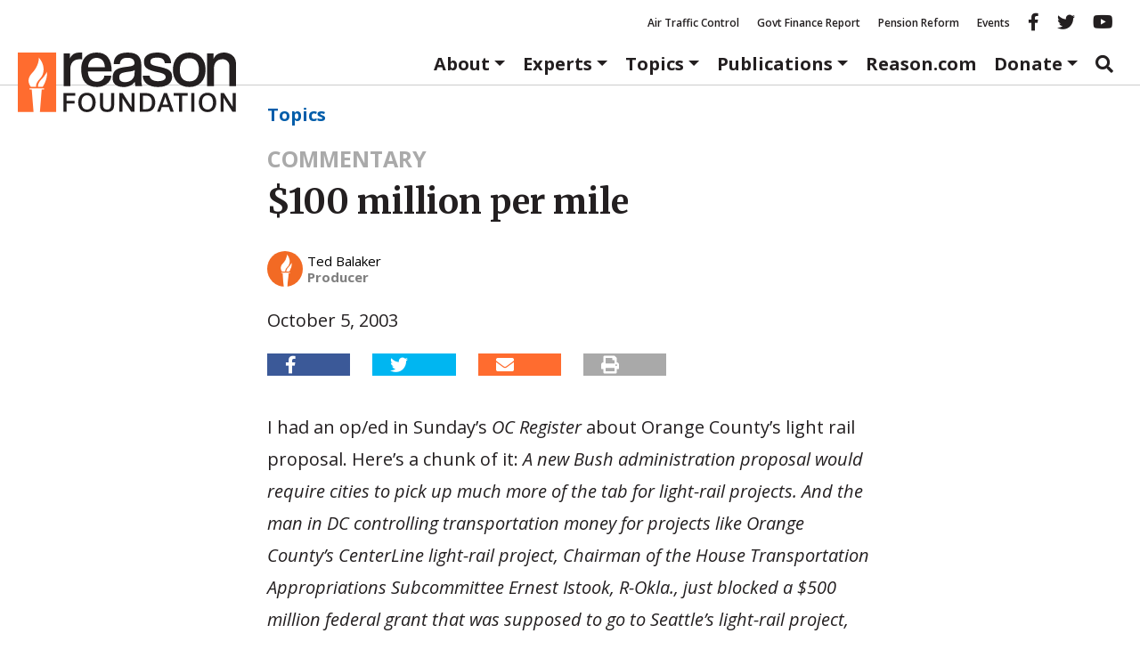

--- FILE ---
content_type: text/html; charset=UTF-8
request_url: https://reason.org/commentary/100-million-per-mile/
body_size: 24042
content:
<!DOCTYPE html>
<html class="no-js" lang="en-US">
<head>
	<meta charset="utf-8">
<script type="text/javascript">
/* <![CDATA[ */
var gform;gform||(document.addEventListener("gform_main_scripts_loaded",function(){gform.scriptsLoaded=!0}),document.addEventListener("gform/theme/scripts_loaded",function(){gform.themeScriptsLoaded=!0}),window.addEventListener("DOMContentLoaded",function(){gform.domLoaded=!0}),gform={domLoaded:!1,scriptsLoaded:!1,themeScriptsLoaded:!1,isFormEditor:()=>"function"==typeof InitializeEditor,callIfLoaded:function(o){return!(!gform.domLoaded||!gform.scriptsLoaded||!gform.themeScriptsLoaded&&!gform.isFormEditor()||(gform.isFormEditor()&&console.warn("The use of gform.initializeOnLoaded() is deprecated in the form editor context and will be removed in Gravity Forms 3.1."),o(),0))},initializeOnLoaded:function(o){gform.callIfLoaded(o)||(document.addEventListener("gform_main_scripts_loaded",()=>{gform.scriptsLoaded=!0,gform.callIfLoaded(o)}),document.addEventListener("gform/theme/scripts_loaded",()=>{gform.themeScriptsLoaded=!0,gform.callIfLoaded(o)}),window.addEventListener("DOMContentLoaded",()=>{gform.domLoaded=!0,gform.callIfLoaded(o)}))},hooks:{action:{},filter:{}},addAction:function(o,r,e,t){gform.addHook("action",o,r,e,t)},addFilter:function(o,r,e,t){gform.addHook("filter",o,r,e,t)},doAction:function(o){gform.doHook("action",o,arguments)},applyFilters:function(o){return gform.doHook("filter",o,arguments)},removeAction:function(o,r){gform.removeHook("action",o,r)},removeFilter:function(o,r,e){gform.removeHook("filter",o,r,e)},addHook:function(o,r,e,t,n){null==gform.hooks[o][r]&&(gform.hooks[o][r]=[]);var d=gform.hooks[o][r];null==n&&(n=r+"_"+d.length),gform.hooks[o][r].push({tag:n,callable:e,priority:t=null==t?10:t})},doHook:function(r,o,e){var t;if(e=Array.prototype.slice.call(e,1),null!=gform.hooks[r][o]&&((o=gform.hooks[r][o]).sort(function(o,r){return o.priority-r.priority}),o.forEach(function(o){"function"!=typeof(t=o.callable)&&(t=window[t]),"action"==r?t.apply(null,e):e[0]=t.apply(null,e)})),"filter"==r)return e[0]},removeHook:function(o,r,t,n){var e;null!=gform.hooks[o][r]&&(e=(e=gform.hooks[o][r]).filter(function(o,r,e){return!!(null!=n&&n!=o.tag||null!=t&&t!=o.priority)}),gform.hooks[o][r]=e)}});
/* ]]> */
</script>

	<meta http-equiv="X-UA-Compatible" content="IE=edge">
	<title>$100 million per mile</title>
<link data-rocket-preload as="style" href="https://fonts.googleapis.com/css2?family=Merriweather:ital,opsz,wght@0,18..144,300..900;1,18..144,300..900&#038;family=Open+Sans:ital,wght@0,300..800;1,300..800&#038;display=swap" rel="preload">
<link href="https://fonts.googleapis.com/css2?family=Merriweather:ital,opsz,wght@0,18..144,300..900;1,18..144,300..900&#038;family=Open+Sans:ital,wght@0,300..800;1,300..800&#038;display=swap" media="print" onload="this.media=&#039;all&#039;" rel="stylesheet">
<noscript data-wpr-hosted-gf-parameters=""><link rel="stylesheet" href="https://fonts.googleapis.com/css2?family=Merriweather:ital,opsz,wght@0,18..144,300..900;1,18..144,300..900&#038;family=Open+Sans:ital,wght@0,300..800;1,300..800&#038;display=swap"></noscript>
	<meta name="viewport" content="width=device-width, initial-scale=1">
	<meta name="google-site-verification" content="4cRBy6j_d9xgfv86Ad5G2o4P4YR9P8iyou2PXgSBF80"/>
	<meta name="facebook-domain-verification" content="fj21mh65qj7wdod6x0lcnkugczx9ka"/>
	<meta name="msvalidate.01" content="A53943D6A45163AA82D8CA30D48F858D"/>
	<meta name="ahrefs-site-verification" content="195fb2e0a87e1cda0a8697523be29da466dbdf78b29c6985b96ab37b74e24de8">
	<link rel="preconnect" href="https://fonts.googleapis.com">
	<link rel="preconnect" href="https://fonts.gstatic.com" crossorigin>
			<meta property="fb:app_id" content="231085004075801">


	<meta name="twitter:title" content="$100 million per mile">



	<meta property="article:published_time" content="2003-10-06T03:24:44+00:00"/>


	<meta property="article:section" content="Commentaries"/>

				<script>
		window.dataLayer = window.dataLayer || [];
		window.dataLayer.push({"pageTitle":"$100 million per mile","article_post_type":"Commentaries","article_author":"ted-balaker"});
	</script>
		<meta name='robots' content='index, follow, max-image-preview:large, max-snippet:-1, max-video-preview:-1' />

	<!-- This site is optimized with the Yoast SEO Premium plugin v26.8 (Yoast SEO v26.8) - https://yoast.com/product/yoast-seo-premium-wordpress/ -->
	<link rel="canonical" href="https://reason.org/commentary/100-million-per-mile/" />
	<meta property="og:locale" content="en_US" />
	<meta property="og:type" content="article" />
	<meta property="og:title" content="$100 million per mile - Reason Foundation" />
	<meta property="og:description" content="I had an op/ed in Sunday&#8217;s OC Register about Orange County&#8217;s light rail proposal. Here&#8217;s a chunk of it: A new Bush administration proposal would require cities to pick up much more of the tab for light-rail projects. And the &hellip; Continued" />
	<meta property="og:url" content="https://reason.org/commentary/100-million-per-mile/" />
	<meta property="og:site_name" content="Reason Foundation" />
	<meta name="twitter:card" content="summary_large_image" />
	<meta name="twitter:label1" content="Est. reading time" />
	<meta name="twitter:data1" content="2 minutes" />
	<meta name="twitter:label2" content="Written by" />
	<meta name="twitter:data2" content="Ted Balaker" />
	<script type="application/ld+json" class="yoast-schema-graph">{"@context":"https://schema.org","@graph":[{"@type":"NewsArticle","@id":"https://reason.org/commentary/100-million-per-mile/#article","isPartOf":{"@id":"https://reason.org/commentary/100-million-per-mile/"},"author":[{"@id":"https://reason.org/#/schema/person/fc35e356589bb0a80d1de58525bddfb1"}],"headline":"$100 million per mile","datePublished":"2003-10-06T03:24:44+00:00","mainEntityOfPage":{"@id":"https://reason.org/commentary/100-million-per-mile/"},"wordCount":435,"publisher":{"@id":"https://reason.org/#organization"},"inLanguage":"en-US","mentions":[{"@type":["Thing","Place","AdministrativeArea","City"],"@id":"kg:/g/0d9jr","name":"Seattle","description":"city in and county seat of King County, State of Washington, United States","url":"https://seattle.gov","image":"https://encrypted-tbn1.gstatic.com/images?q=tbn:ANd9GcQP0PcKWkxcxGRnHNH3pYLdiZjGDHQ8YtJmjHEKWdkzauqEPqvW","containedInPlace":{"@type":"Country","name":"United States"},"sameAs":["https://www.google.com/search?kgmid=/m/0d9jr","https://www.wikidata.org/wiki/Q5083","https://twitter.com/CityofSeattle"]},{"@type":["Thing","Organization","GovernmentOrganization"],"@id":"kg:/g/05ptv1","name":"Federal Transit Administration","description":"US agency providing financial and technical assistance to public transport operators","url":"https://www.transit.dot.gov/","image":"https://encrypted-tbn3.gstatic.com/images?q=tbn:ANd9GcRg_DBkecMm6VU8oeX0F7t6eaayxNA1IXyuEu2FxpTh2PKKi5Kk","foundingDate":null,"sameAs":["https://www.google.com/search?kgmid=/m/05ptv1","https://www.wikidata.org/wiki/Q5440472"]},{"@type":["Thing","Periodical","CreativeWork"],"@id":"kg:/g/03_d_5","name":"The Orange County Register","description":"daily newspaper in Anaheim, California","url":"http://www.ocregister.com/","image":"http://commons.wikimedia.org/wiki/Special:FilePath/Ocrlogo.svg","sameAs":["https://www.google.com/search?kgmid=/m/03_d_5","https://www.wikidata.org/wiki/Q2413231","https://twitter.com/ocregister","https://www.facebook.com/ocregister","https://www.rottentomatoes.com/critics/source/912"]},{"@type":["Thing","Place","AdministrativeArea"],"@id":"kg:/g/0cb4j","name":"Orange County","description":"county in California, United States","url":"https://ocgov.com","image":"https://encrypted-tbn2.gstatic.com/images?q=tbn:ANd9GcRzxL3sctIKNE9dof5F8OL5zR-ysgd6qSCpQs8bC2NlPe_D0mxA","containedInPlace":{"@type":"Country","name":"United States"},"sameAs":["https://www.google.com/search?kgmid=/m/0cb4j","https://www.wikidata.org/wiki/Q5925","https://www.facebook.com/ocgov"]},{"@type":["Thing"],"@id":"kg:/g/0dft2","name":"Light rail","description":"typically an urban form of public transport using steel-tracked fixed guideways","image":"https://encrypted-tbn0.gstatic.com/images?q=tbn:ANd9GcRNYGJAahpndECOaPMyAtJnn3Qwqdlzb7kX9jlAegf25IudnGpr","sameAs":["https://www.google.com/search?kgmid=/m/0dft2","https://www.wikidata.org/wiki/Q1268865","https://en.wikipedia.org/wiki/Light_rail"]}]},{"@type":"WebPage","@id":"https://reason.org/commentary/100-million-per-mile/","url":"https://reason.org/commentary/100-million-per-mile/","name":"$100 million per mile","isPartOf":{"@id":"https://reason.org/#website"},"datePublished":"2003-10-06T03:24:44+00:00","breadcrumb":{"@id":"https://reason.org/commentary/100-million-per-mile/#breadcrumb"},"inLanguage":"en-US","potentialAction":[{"@type":"ReadAction","target":["https://reason.org/commentary/100-million-per-mile/"]}]},{"@type":"BreadcrumbList","@id":"https://reason.org/commentary/100-million-per-mile/#breadcrumb","itemListElement":[{"@type":"ListItem","position":1,"name":"Topics","item":"https://reason.org/policy-areas/"},{"@type":"ListItem","position":2,"name":"$100 million per mile"}]},{"@type":"WebSite","@id":"https://reason.org/#website","url":"https://reason.org/","name":"Reason Foundation","description":"","publisher":{"@id":"https://reason.org/#organization"},"potentialAction":[{"@type":"SearchAction","target":{"@type":"EntryPoint","urlTemplate":"https://reason.org/?s={search_term_string}"},"query-input":{"@type":"PropertyValueSpecification","valueRequired":true,"valueName":"search_term_string"}}],"inLanguage":"en-US"},{"@type":"Organization","@id":"https://reason.org/#organization","name":"Reason Foundation","alternateName":"The Reason Foundation","url":"https://reason.org/","logo":{"@type":"ImageObject","inLanguage":"en-US","@id":"https://reason.org/#/schema/logo/image/","url":"https://reason.org/wp-content/uploads/2018/04/placeholder.png","contentUrl":"https://reason.org/wp-content/uploads/2018/04/placeholder.png","width":800,"height":450,"caption":"Reason Foundation"},"image":{"@id":"https://reason.org/#/schema/logo/image/"},"description":"Reason Foundation advances a free society by developing, applying, and promoting libertarian principles, including individual liberty, free markets, and the rule of law. We use journalism and public policy research to influence the frameworks and actions of policymakers, journalists, and opinion leaders.","telephone":"202-986-0916","legalName":"The Reason Foundation","taxID":"95-3298239"},{"@type":"Person","@id":"https://reason.org/#/schema/person/fc35e356589bb0a80d1de58525bddfb1","name":"Ted Balaker","url":"https://reason.org/author/ted-balaker/"}]}</script>
	<!-- / Yoast SEO Premium plugin. -->


<link rel='dns-prefetch' href='//www.google.com' />
<link rel='dns-prefetch' href='//a8d50b36.delivery.rocketcdn.me' />
<link href='https://fonts.gstatic.com' crossorigin rel='preconnect' />
<link href='https://a8d50b36.delivery.rocketcdn.me' rel='preconnect' />
<style id='wp-img-auto-sizes-contain-inline-css' type='text/css'>
img:is([sizes=auto i],[sizes^="auto," i]){contain-intrinsic-size:3000px 1500px}
/*# sourceURL=wp-img-auto-sizes-contain-inline-css */
</style>
<link rel="stylesheet" href="https://a8d50b36.delivery.rocketcdn.me/wp-includes/css/dist/block-library/style.min.css?ver=6.9">
<style id='global-styles-inline-css' type='text/css'>
:root{--wp--preset--aspect-ratio--square: 1;--wp--preset--aspect-ratio--4-3: 4/3;--wp--preset--aspect-ratio--3-4: 3/4;--wp--preset--aspect-ratio--3-2: 3/2;--wp--preset--aspect-ratio--2-3: 2/3;--wp--preset--aspect-ratio--16-9: 16/9;--wp--preset--aspect-ratio--9-16: 9/16;--wp--preset--color--black: #000000;--wp--preset--color--cyan-bluish-gray: #abb8c3;--wp--preset--color--white: #ffffff;--wp--preset--color--pale-pink: #f78da7;--wp--preset--color--vivid-red: #cf2e2e;--wp--preset--color--luminous-vivid-orange: #ff6900;--wp--preset--color--luminous-vivid-amber: #fcb900;--wp--preset--color--light-green-cyan: #7bdcb5;--wp--preset--color--vivid-green-cyan: #00d084;--wp--preset--color--pale-cyan-blue: #8ed1fc;--wp--preset--color--vivid-cyan-blue: #0693e3;--wp--preset--color--vivid-purple: #9b51e0;--wp--preset--color--reason-orange: #FF6C2F;--wp--preset--color--brand-blue: #005daa;--wp--preset--color--dark-gray: #4e4e4e;--wp--preset--color--light-gray: #eee;--wp--preset--color--mid-gray: #ccc;--wp--preset--gradient--vivid-cyan-blue-to-vivid-purple: linear-gradient(135deg,rgb(6,147,227) 0%,rgb(155,81,224) 100%);--wp--preset--gradient--light-green-cyan-to-vivid-green-cyan: linear-gradient(135deg,rgb(122,220,180) 0%,rgb(0,208,130) 100%);--wp--preset--gradient--luminous-vivid-amber-to-luminous-vivid-orange: linear-gradient(135deg,rgb(252,185,0) 0%,rgb(255,105,0) 100%);--wp--preset--gradient--luminous-vivid-orange-to-vivid-red: linear-gradient(135deg,rgb(255,105,0) 0%,rgb(207,46,46) 100%);--wp--preset--gradient--very-light-gray-to-cyan-bluish-gray: linear-gradient(135deg,rgb(238,238,238) 0%,rgb(169,184,195) 100%);--wp--preset--gradient--cool-to-warm-spectrum: linear-gradient(135deg,rgb(74,234,220) 0%,rgb(151,120,209) 20%,rgb(207,42,186) 40%,rgb(238,44,130) 60%,rgb(251,105,98) 80%,rgb(254,248,76) 100%);--wp--preset--gradient--blush-light-purple: linear-gradient(135deg,rgb(255,206,236) 0%,rgb(152,150,240) 100%);--wp--preset--gradient--blush-bordeaux: linear-gradient(135deg,rgb(254,205,165) 0%,rgb(254,45,45) 50%,rgb(107,0,62) 100%);--wp--preset--gradient--luminous-dusk: linear-gradient(135deg,rgb(255,203,112) 0%,rgb(199,81,192) 50%,rgb(65,88,208) 100%);--wp--preset--gradient--pale-ocean: linear-gradient(135deg,rgb(255,245,203) 0%,rgb(182,227,212) 50%,rgb(51,167,181) 100%);--wp--preset--gradient--electric-grass: linear-gradient(135deg,rgb(202,248,128) 0%,rgb(113,206,126) 100%);--wp--preset--gradient--midnight: linear-gradient(135deg,rgb(2,3,129) 0%,rgb(40,116,252) 100%);--wp--preset--font-size--small: 13px;--wp--preset--font-size--medium: 20px;--wp--preset--font-size--large: 36px;--wp--preset--font-size--x-large: 42px;--wp--preset--font-family--sans-serif: "Open Sans", sans-serif;--wp--preset--font-family--serif: "Merriweather", serif;--wp--preset--spacing--20: 0.44rem;--wp--preset--spacing--30: 0.67rem;--wp--preset--spacing--40: 1rem;--wp--preset--spacing--50: 1.5rem;--wp--preset--spacing--60: 2.25rem;--wp--preset--spacing--70: 3.38rem;--wp--preset--spacing--80: 5.06rem;--wp--preset--shadow--natural: 6px 6px 9px rgba(0, 0, 0, 0.2);--wp--preset--shadow--deep: 12px 12px 50px rgba(0, 0, 0, 0.4);--wp--preset--shadow--sharp: 6px 6px 0px rgba(0, 0, 0, 0.2);--wp--preset--shadow--outlined: 6px 6px 0px -3px rgb(255, 255, 255), 6px 6px rgb(0, 0, 0);--wp--preset--shadow--crisp: 6px 6px 0px rgb(0, 0, 0);}:root { --wp--style--global--content-size: 980px;--wp--style--global--wide-size: 1180px; }:where(body) { margin: 0; }.wp-site-blocks > .alignleft { float: left; margin-right: 2em; }.wp-site-blocks > .alignright { float: right; margin-left: 2em; }.wp-site-blocks > .aligncenter { justify-content: center; margin-left: auto; margin-right: auto; }:where(.wp-site-blocks) > * { margin-block-start: 24px; margin-block-end: 0; }:where(.wp-site-blocks) > :first-child { margin-block-start: 0; }:where(.wp-site-blocks) > :last-child { margin-block-end: 0; }:root { --wp--style--block-gap: 24px; }:root :where(.is-layout-flow) > :first-child{margin-block-start: 0;}:root :where(.is-layout-flow) > :last-child{margin-block-end: 0;}:root :where(.is-layout-flow) > *{margin-block-start: 24px;margin-block-end: 0;}:root :where(.is-layout-constrained) > :first-child{margin-block-start: 0;}:root :where(.is-layout-constrained) > :last-child{margin-block-end: 0;}:root :where(.is-layout-constrained) > *{margin-block-start: 24px;margin-block-end: 0;}:root :where(.is-layout-flex){gap: 24px;}:root :where(.is-layout-grid){gap: 24px;}.is-layout-flow > .alignleft{float: left;margin-inline-start: 0;margin-inline-end: 2em;}.is-layout-flow > .alignright{float: right;margin-inline-start: 2em;margin-inline-end: 0;}.is-layout-flow > .aligncenter{margin-left: auto !important;margin-right: auto !important;}.is-layout-constrained > .alignleft{float: left;margin-inline-start: 0;margin-inline-end: 2em;}.is-layout-constrained > .alignright{float: right;margin-inline-start: 2em;margin-inline-end: 0;}.is-layout-constrained > .aligncenter{margin-left: auto !important;margin-right: auto !important;}.is-layout-constrained > :where(:not(.alignleft):not(.alignright):not(.alignfull)){max-width: var(--wp--style--global--content-size);margin-left: auto !important;margin-right: auto !important;}.is-layout-constrained > .alignwide{max-width: var(--wp--style--global--wide-size);}body .is-layout-flex{display: flex;}.is-layout-flex{flex-wrap: wrap;align-items: center;}.is-layout-flex > :is(*, div){margin: 0;}body .is-layout-grid{display: grid;}.is-layout-grid > :is(*, div){margin: 0;}body{color: var(--wp--preset--color--black);font-family: serif;line-height: 1.428571429;margin-top: 0;margin-right: 0;margin-bottom: 0;margin-left: 0;padding-top: 0;padding-right: 0;padding-bottom: 0;padding-left: 0;}a:where(:not(.wp-element-button)){color: var(--wp--preset--color--brand-blue);text-decoration: none;}:root :where(a:where(:not(.wp-element-button)):hover){color: var(--wp--preset--color--black);text-decoration: underline;}h1{font-family: serif;font-size: 2.6rem;font-weight: 700;line-height: 1.428571429;margin-top: 0;margin-bottom: 1.618em;}h2{font-family: serif;font-size: 2.15rem;font-weight: 700;line-height: 1.428571429;margin-top: 0;margin-bottom: 1.618em;}h3{font-family: serif;font-size: 1.7rem;font-weight: 700;line-height: 1.428571429;margin-top: 0;margin-bottom: 1.618em;}h4{font-family: sans-serif;font-size: 1.25rem;font-weight: 700;line-height: 1.428571429;margin-top: 0;margin-bottom: 1.618em;}h5{font-family: serif;font-size: 1.25rem;font-weight: 700;line-height: 1.428571429;margin-top: 0;margin-bottom: 1.618em;}h6{color: var(--wp--preset--color--dark-gray);font-weight: 700;}:root :where(.wp-element-button, .wp-block-button__link){background-color: #32373c;border-width: 0;color: #fff;font-family: inherit;font-size: inherit;font-style: inherit;font-weight: inherit;letter-spacing: inherit;line-height: inherit;padding-top: calc(0.667em + 2px);padding-right: calc(1.333em + 2px);padding-bottom: calc(0.667em + 2px);padding-left: calc(1.333em + 2px);text-decoration: none;text-transform: inherit;}cite{color: var(--wp--preset--color--dark-gray);font-size: 80%;font-style: normal;}.has-black-color{color: var(--wp--preset--color--black) !important;}.has-cyan-bluish-gray-color{color: var(--wp--preset--color--cyan-bluish-gray) !important;}.has-white-color{color: var(--wp--preset--color--white) !important;}.has-pale-pink-color{color: var(--wp--preset--color--pale-pink) !important;}.has-vivid-red-color{color: var(--wp--preset--color--vivid-red) !important;}.has-luminous-vivid-orange-color{color: var(--wp--preset--color--luminous-vivid-orange) !important;}.has-luminous-vivid-amber-color{color: var(--wp--preset--color--luminous-vivid-amber) !important;}.has-light-green-cyan-color{color: var(--wp--preset--color--light-green-cyan) !important;}.has-vivid-green-cyan-color{color: var(--wp--preset--color--vivid-green-cyan) !important;}.has-pale-cyan-blue-color{color: var(--wp--preset--color--pale-cyan-blue) !important;}.has-vivid-cyan-blue-color{color: var(--wp--preset--color--vivid-cyan-blue) !important;}.has-vivid-purple-color{color: var(--wp--preset--color--vivid-purple) !important;}.has-reason-orange-color{color: var(--wp--preset--color--reason-orange) !important;}.has-brand-blue-color{color: var(--wp--preset--color--brand-blue) !important;}.has-dark-gray-color{color: var(--wp--preset--color--dark-gray) !important;}.has-light-gray-color{color: var(--wp--preset--color--light-gray) !important;}.has-mid-gray-color{color: var(--wp--preset--color--mid-gray) !important;}.has-black-background-color{background-color: var(--wp--preset--color--black) !important;}.has-cyan-bluish-gray-background-color{background-color: var(--wp--preset--color--cyan-bluish-gray) !important;}.has-white-background-color{background-color: var(--wp--preset--color--white) !important;}.has-pale-pink-background-color{background-color: var(--wp--preset--color--pale-pink) !important;}.has-vivid-red-background-color{background-color: var(--wp--preset--color--vivid-red) !important;}.has-luminous-vivid-orange-background-color{background-color: var(--wp--preset--color--luminous-vivid-orange) !important;}.has-luminous-vivid-amber-background-color{background-color: var(--wp--preset--color--luminous-vivid-amber) !important;}.has-light-green-cyan-background-color{background-color: var(--wp--preset--color--light-green-cyan) !important;}.has-vivid-green-cyan-background-color{background-color: var(--wp--preset--color--vivid-green-cyan) !important;}.has-pale-cyan-blue-background-color{background-color: var(--wp--preset--color--pale-cyan-blue) !important;}.has-vivid-cyan-blue-background-color{background-color: var(--wp--preset--color--vivid-cyan-blue) !important;}.has-vivid-purple-background-color{background-color: var(--wp--preset--color--vivid-purple) !important;}.has-reason-orange-background-color{background-color: var(--wp--preset--color--reason-orange) !important;}.has-brand-blue-background-color{background-color: var(--wp--preset--color--brand-blue) !important;}.has-dark-gray-background-color{background-color: var(--wp--preset--color--dark-gray) !important;}.has-light-gray-background-color{background-color: var(--wp--preset--color--light-gray) !important;}.has-mid-gray-background-color{background-color: var(--wp--preset--color--mid-gray) !important;}.has-black-border-color{border-color: var(--wp--preset--color--black) !important;}.has-cyan-bluish-gray-border-color{border-color: var(--wp--preset--color--cyan-bluish-gray) !important;}.has-white-border-color{border-color: var(--wp--preset--color--white) !important;}.has-pale-pink-border-color{border-color: var(--wp--preset--color--pale-pink) !important;}.has-vivid-red-border-color{border-color: var(--wp--preset--color--vivid-red) !important;}.has-luminous-vivid-orange-border-color{border-color: var(--wp--preset--color--luminous-vivid-orange) !important;}.has-luminous-vivid-amber-border-color{border-color: var(--wp--preset--color--luminous-vivid-amber) !important;}.has-light-green-cyan-border-color{border-color: var(--wp--preset--color--light-green-cyan) !important;}.has-vivid-green-cyan-border-color{border-color: var(--wp--preset--color--vivid-green-cyan) !important;}.has-pale-cyan-blue-border-color{border-color: var(--wp--preset--color--pale-cyan-blue) !important;}.has-vivid-cyan-blue-border-color{border-color: var(--wp--preset--color--vivid-cyan-blue) !important;}.has-vivid-purple-border-color{border-color: var(--wp--preset--color--vivid-purple) !important;}.has-reason-orange-border-color{border-color: var(--wp--preset--color--reason-orange) !important;}.has-brand-blue-border-color{border-color: var(--wp--preset--color--brand-blue) !important;}.has-dark-gray-border-color{border-color: var(--wp--preset--color--dark-gray) !important;}.has-light-gray-border-color{border-color: var(--wp--preset--color--light-gray) !important;}.has-mid-gray-border-color{border-color: var(--wp--preset--color--mid-gray) !important;}.has-vivid-cyan-blue-to-vivid-purple-gradient-background{background: var(--wp--preset--gradient--vivid-cyan-blue-to-vivid-purple) !important;}.has-light-green-cyan-to-vivid-green-cyan-gradient-background{background: var(--wp--preset--gradient--light-green-cyan-to-vivid-green-cyan) !important;}.has-luminous-vivid-amber-to-luminous-vivid-orange-gradient-background{background: var(--wp--preset--gradient--luminous-vivid-amber-to-luminous-vivid-orange) !important;}.has-luminous-vivid-orange-to-vivid-red-gradient-background{background: var(--wp--preset--gradient--luminous-vivid-orange-to-vivid-red) !important;}.has-very-light-gray-to-cyan-bluish-gray-gradient-background{background: var(--wp--preset--gradient--very-light-gray-to-cyan-bluish-gray) !important;}.has-cool-to-warm-spectrum-gradient-background{background: var(--wp--preset--gradient--cool-to-warm-spectrum) !important;}.has-blush-light-purple-gradient-background{background: var(--wp--preset--gradient--blush-light-purple) !important;}.has-blush-bordeaux-gradient-background{background: var(--wp--preset--gradient--blush-bordeaux) !important;}.has-luminous-dusk-gradient-background{background: var(--wp--preset--gradient--luminous-dusk) !important;}.has-pale-ocean-gradient-background{background: var(--wp--preset--gradient--pale-ocean) !important;}.has-electric-grass-gradient-background{background: var(--wp--preset--gradient--electric-grass) !important;}.has-midnight-gradient-background{background: var(--wp--preset--gradient--midnight) !important;}.has-small-font-size{font-size: var(--wp--preset--font-size--small) !important;}.has-medium-font-size{font-size: var(--wp--preset--font-size--medium) !important;}.has-large-font-size{font-size: var(--wp--preset--font-size--large) !important;}.has-x-large-font-size{font-size: var(--wp--preset--font-size--x-large) !important;}.has-sans-serif-font-family{font-family: var(--wp--preset--font-family--sans-serif) !important;}.has-serif-font-family{font-family: var(--wp--preset--font-family--serif) !important;}
/*# sourceURL=global-styles-inline-css */
</style>

<link rel="stylesheet" href="https://a8d50b36.delivery.rocketcdn.me/wp-content/plugins/reason-double-opt-in/public/css/reason-double-opt-in-public.css?ver=1.0.4">
<link rel="stylesheet" href="/wp-content/plugins/reason-download-gate/public/css/reason-download-gate.css?ver=1769824454">
<link rel="stylesheet" href="https://a8d50b36.delivery.rocketcdn.me/wp-content/plugins/ttd-topics/public/css/ttd-topics-public.css?ver=3.7.0">
<link rel="stylesheet" href="/wp-content/tablepress-combined.min.css?ver=13">
<link rel="stylesheet" href="https://a8d50b36.delivery.rocketcdn.me/wp-content/plugins/tablepress-premium/modules/css/build/datatables.buttons.css?ver=3.2.6">
<link rel="stylesheet" href="https://a8d50b36.delivery.rocketcdn.me/wp-content/plugins/tablepress-premium/modules/css/build/datatables.columnfilterwidgets.css?ver=3.2.6">
<link rel="stylesheet" href="https://a8d50b36.delivery.rocketcdn.me/wp-content/plugins/tablepress-premium/modules/css/build/datatables.fixedheader.css?ver=3.2.6">
<link rel="stylesheet" href="https://a8d50b36.delivery.rocketcdn.me/wp-content/plugins/tablepress-premium/modules/css/build/datatables.fixedcolumns.css?ver=3.2.6">
<link rel="stylesheet" href="https://a8d50b36.delivery.rocketcdn.me/wp-content/plugins/tablepress-premium/modules/css/build/datatables.scroll-buttons.css?ver=3.2.6">
<link rel="stylesheet" href="https://a8d50b36.delivery.rocketcdn.me/wp-content/plugins/tablepress-premium/modules/css/build/responsive-tables.css?ver=3.2.6">
<link rel="stylesheet" href="/wp-content/themes/reason-dot-org-theme/dist/styles/main.css?ver=697d60c6766fe">
<script type="text/javascript" src="/wp-content/plugins/nelio-ab-testing/assets/dist/js/visitor-type.js?ver=493f3fb005029d7ebf0b" id="nelio-ab-testing-visitor-type-js"></script>
<script type="text/javascript" src="https://a8d50b36.delivery.rocketcdn.me/wp-includes/js/jquery/jquery.min.js?ver=3.7.1" id="jquery-core-js"></script>
<script type="text/javascript" src="https://a8d50b36.delivery.rocketcdn.me/wp-includes/js/jquery/jquery-migrate.min.js?ver=3.4.1" id="jquery-migrate-js"></script>
<script type="text/javascript" src="https://a8d50b36.delivery.rocketcdn.me/wp-content/plugins/reason-double-opt-in/public/js/reason-double-opt-in-public.js?ver=1.0.4" id="reason-double-opt-in-js"></script>
<!-- Stream WordPress user activity plugin v4.1.1 -->
<meta name="tec-api-version" content="v1"><meta name="tec-api-origin" content="https://reason.org"><link rel="alternate" href="https://reason.org/wp-json/tribe/events/v1/" />		<!-- Google Tag Manager -->
		<script data-cookieconsent="ignore">
			(function ( w, d, s, l, i ) {
				w[l] = w[l] || [];
				w[l].push( {
					"gtm.start": new Date().getTime(),
					event: "gtm.js",
				} );
				var f = d.getElementsByTagName( s )[0],
					j = d.createElement( s ),
					dl = l != "dataLayer" ? "&l=" + l : "";
				j.async = true;
				j.src =
					"https://www.googletagmanager.com/gtm.js?id=" + i + dl + '&gtm_auth=MAG8ENAbxKpb1v3SqyVH3g&gtm_preview=env-1&gtm_cookies_win=x';
				f.parentNode.insertBefore( j, f );
			})( window, document, "script", "dataLayer", 'GTM-NPLQV6S' );
		</script>
		<!-- End Google Tag Manager -->
		<script src="https://kit.fontawesome.com/fb11e7c284.js" crossorigin="anonymous"></script>
<link rel="icon" href="https://a8d50b36.delivery.rocketcdn.me/wp-content/uploads/2017/11/cropped-favicon-32x32.png" sizes="32x32" />
<link rel="icon" href="https://a8d50b36.delivery.rocketcdn.me/wp-content/uploads/2017/11/cropped-favicon-260x260.png" sizes="192x192" />
<link rel="apple-touch-icon" href="https://a8d50b36.delivery.rocketcdn.me/wp-content/uploads/2017/11/cropped-favicon-260x260.png" />
<meta name="msapplication-TileImage" content="https://a8d50b36.delivery.rocketcdn.me/wp-content/uploads/2017/11/cropped-favicon-300x300.png" />
		<style type="text/css" id="wp-custom-css">
			#gform_27 .gform-footer.top_label {
justify-content: center;
}
#gform_submit_button_27 {
font-size: 1.2rem;
padding: 0.6em 1em;
}		</style>
		<noscript><style id="rocket-lazyload-nojs-css">.rll-youtube-player, [data-lazy-src]{display:none !important;}</style></noscript>	
	<link rel="alternate" type="application/rss+xml" title="Reason Foundation Feed"
	      href="https://reason.org/feed/">

<link rel="stylesheet" href="https://a8d50b36.delivery.rocketcdn.me/wp-content/plugins/gwreadonly/css/gwreadonly.css?ver=1.9.29">
<link rel="stylesheet" href="https://a8d50b36.delivery.rocketcdn.me/wp-content/plugins/gravityforms/assets/css/dist/gravity-forms-theme-reset.min.css?ver=2.9.26">
<link rel="stylesheet" href="https://a8d50b36.delivery.rocketcdn.me/wp-content/plugins/gravityforms/assets/css/dist/gravity-forms-theme-foundation.min.css?ver=2.9.26">
<link rel="stylesheet" href="https://a8d50b36.delivery.rocketcdn.me/wp-content/plugins/gravityforms/assets/css/dist/gravity-forms-theme-framework.min.css?ver=2.9.26">
<link rel="stylesheet" href="https://a8d50b36.delivery.rocketcdn.me/wp-content/plugins/gravityforms/assets/css/dist/gravity-forms-orbital-theme.min.css?ver=2.9.26">
</head>
<body class="wp-singular commentary-template-default single single-commentary postid-16235 single-format-standard wp-theme-reason-dot-org-theme tribe-no-js ttd-skeleton-style 100-million-per-mile">
		<!-- Google Tag Manager (noscript) -->
		<noscript>
			<iframe src="https://www.googletagmanager.com/ns.html?id='GTM-NPLQV6S"
					height="0" width="0" style="display:none;visibility:hidden"></iframe>
		</noscript>
		<!-- End Google Tag Manager (noscript) -->
	<header data-rocket-location-hash="164ea664a5ff3859819e509860cb2f7f" role="banner" id="banner" class="sticky-top">
	<nav class="navbar d-none d-md-block navbar-topics-menu" role="navigation" style="margin-bottom:0px;">
		<div class="container-fluid">
			<div id="socialmenu" class="navbar-collapse collapse show">
				<ul id="menu-featured-topics" class="menu"><li><a href="https://reason.org/topics/transportation/air-traffic-control/">Air Traffic Control</a></li>
<li><a href="https://reason.org/topics/government-reform/financial-transparency-project/">Govt Finance Report</a></li>
<li><a href="https://reason.org/topics/pension-reform/">Pension Reform</a></li>
<li><a href="https://reason.org/events/">Events</a></li>
<li class="menu-facebook hidden-sm"><a target="_blank" href="https://www.facebook.com/ReasonFoundation/" class="social-icon facebook"><i aria-hidden="true" class="fa fa-facebook"></i><span class="sr-only">Reason facebook</span></a></li>
<li class="menu-twitter hidden-sm"><a target="_blank" href="https://twitter.com/ReasonFdn" class="social-icon twitter"><i aria-hidden="true" class="fa fa-twitter"></i><span class="sr-only">Reason twitter</span></a></li>
<li class="menu-youtube hidden-sm"><a target="_blank" href="https://www.youtube.com/user/ReasonTV" class="social-icon youtube"><i aria-hidden="true" class="fa fa-youtube"></i><span class="sr-only">Reason youtube</span></a></li>
</ul>			</div>
		</div>
	</nav>
	<nav class="navbar navbar-expand-md navbar-main-menu" role="navigation"
		 style="margin-top:0px;margin-bottom:0px;">
		<div class="container-fluid">
			<a class="navbar-brand" href="/">
				<img
				 src="data:image/svg+xml,%3Csvg%20xmlns='http://www.w3.org/2000/svg'%20viewBox='0%200%200%200'%3E%3C/svg%3E"
					alt="Reason Foundation"
					title=""
			 data-lazy-src="https://a8d50b36.delivery.rocketcdn.me/wp-content/themes/reason-dot-org-theme/dist/images/logos/logo-horizontal.svg"	><noscript><img
					src="https://a8d50b36.delivery.rocketcdn.me/wp-content/themes/reason-dot-org-theme/dist/images/logos/logo-horizontal.svg"
					alt="Reason Foundation"
					title=""
				></noscript>
			</a>
			<button class="navbar-toggler" type="button" data-toggle="collapse" data-target="#defaultmenu"
					aria-controls="navbarNavDropdown" aria-expanded="false" aria-label="Toggle navigation">
				<i class="fa fa-bars"></i>
			</button>

			<div id="defaultmenu" class="navbar-collapse collapse" style="padding-bottom:0px;margin-bottom:0px;">
				<ul id="primarynav" class="nav navbar-nav navbar-right">
					<li class="dropdown"><a id="aboutMenuDropdown" href="#" data-toggle="dropdown"
											class="dropdown-toggle" aria-haspopup="true"
											aria-expanded="false">About</a>
						<div class="dropdown-menu dropdown-menu-left" aria-labelledby="aboutMenuDropdown">
							<ul id="menu-about-menu" class="menu"><li class="menu-about-us"><a href="https://reason.org/about-reason-foundation/">About Us</a></li>
<li class="menu-contact-us"><a href="https://reason.org/contact-reason-foundation/">Contact Us</a></li>
<li class="menu-email-newsletters"><a href="https://reason.org/newsletters/">Email Newsletters</a></li>
<li class="menu-events"><a href="/events/">Events</a></li>
<li class="menu-faqs"><a href="https://reason.org/frequently-asked-questions/">FAQs</a></li>
<li class="menu-jobs-internships"><a href="https://reason.org/jobs/">Jobs &#038; Internships</a></li>
<li class="menu-savas-award"><a href="https://reason.org/savas-award-for-privatization/">Savas Award</a></li>
<li class="menu-shop"><a href="https://shop.reason.com">Shop</a></li>
<li class="menu-staff"><a href="https://reason.org/staff/">Staff</a></li>
<li class="menu-trustees-officers"><a href="https://reason.org/trustees-and-officers/">Trustees &#038; Officers</a></li>
</ul>						</div>
					</li>
					<li class="dropdown mega"><a href="#" data-toggle="dropdown" class="dropdown-toggle">Experts</a>
						<ul class="dropdown-menu fullwidth">
							<div data-rocket-location-hash="c2b2a1461d8b94e639cd80a05325878c" class="container">
								<h4 class="bold-header">Browse Our Experts</h4>
								<!--                                    <div data-rocket-location-hash="bdbd5dde0cef9bd4e68f2597c9c5e63f" class="row">-->
								<ul id="menu-experts-menu" class="menu"><div class="row"><div class="col-md-4"><li class="menu-aaron-smith"><a href="/author/aaron-smith/">Aaron Smith</a> <div class="jobtitle">Director of Education Reform</div></div></li>
<div class="col-md-4"><li class="menu-adrian-moore"><a href="/author/adrian-moore/">Adrian Moore</a> <div class="jobtitle">Vice President of Policy</div></div></li>
<div class="col-md-4"><li class="menu-baruch-feigenbaum"><a href="/author/baruch-feigenbaum/">Baruch Feigenbaum</a> <div class="jobtitle">Senior Managing Director, Transportation Policy</div></div></div></li>
<div class="row"><div class="col-md-4"><li class="menu-geoff-lawrence"><a href="https://reason.org/author/geoffrey-lawrence/">Geoff Lawrence</a> <div class="jobtitle">Research Director</div></div></li>
<div class="col-md-4"><li class="menu-guy-bentley"><a href="/author/guy-bentley/">Guy Bentley</a> <div class="jobtitle">Director of Consumer Freedom </div></div></li>
<div class="col-md-4"><li class="menu-leonard-gilroy"><a href="/author/leonard-gilroy/">Leonard Gilroy</a> <div class="jobtitle">Vice President of Government Reform</div></div></div></li>
<div class="row"><div class="col-md-4"><li class="menu-robert-poole"><a href="/author/robert-poole/">Robert Poole</a> <div class="jobtitle">Director of Transportation Policy</div></div></li>
<div class="col-md-4"><li class="menu-vittorio-nastasi"><a href="https://reason.org/author/vittorio-nastasi/">Vittorio Nastasi</a> <div class="jobtitle">Director of Criminal Justice Policy</div></div></li>
<div class="col-md-4 view-all-button"><li class="menu-view-all-experts"><a href="https://reason.org/experts/">View All Experts</a></div></div></li>
</ul>								<!--                                    </div>-->
							</div>
						</ul>
					</li>
					<li class="dropdown mega"><a href="/policy-areas/" data-toggle="dropdown"
												 class="dropdown-toggle">Topics</a>
						<ul class="dropdown-menu fullwidth">
							<div class="container">
								<h4 class="bold-header">Browse Our Topics</h4>
								<!--                                    <div class="row">-->
								<ul id="menu-topics-menu" class="menu"><div class="row"><div class="col-md-4"><li class="menu-air-traffic-control"><a href="https://reason.org/topics/transportation/air-traffic-control/">Air Traffic Control</a></div></li>
<div class="col-md-4"><li class="menu-annual-highway-report"><a href="https://reason.org/topics/transportation/annual-highway-report/">Annual Highway Report</a></div></li>
<div class="col-md-4"><li class="menu-consumer-freedom"><a href="https://reason.org/topics/individual-freedom/">Consumer Freedom</a></div></div></li>
<div class="row"><div class="col-md-4"><li class="menu-criminal-justice-reform"><a href="https://reason.org/topics/criminal-justice-reform/">Criminal Justice Reform</a></div></li>
<div class="col-md-4"><li class="menu-drug-policy"><a href="https://reason.org/topics/drug-policy/">Drug Policy</a></div></li>
<div class="col-md-4"><li class="menu-education"><a href="https://reason.org/topics/education/">Education</a></div></div></li>
<div class="row"><div class="col-md-4"><li class="menu-govt-financial-transparency"><a href="https://reason.org/topics/government-reform/financial-transparency-project/">Gov&#8217;t Financial Transparency</a></div></li>
<div class="col-md-4"><li class="menu-pension-reform"><a href="https://reason.org/topics/pension-reform/">Pension Reform</a></div></li>
<div class="col-md-4"><li class="menu-technology"><a href="https://reason.org/topics/technology/">Technology</a></div></div></li>
<div class="row"><div class="col-md-4"><li class="menu-transportation"><a href="https://reason.org/topics/transportation/">Transportation</a></div></li>
<div class="col-md-4"><li class="menu-urban-growth-and-land-use"><a href="https://reason.org/topics/urban-growth-and-land-use/">Urban Growth and Land Use</a></div></li>
<div class="col-md-4 view-all-button"><li class="menu-view-all-topics"><a href="https://reason.org/policy-areas/">View All Topics</a></div></div></li>
</ul>								<!--                                    </div>-->
							</div>
						</ul>
					</li>
					<li class="dropdown"><a href="/publication-types/" data-toggle="dropdown"
											class="dropdown-toggle">Publications</a>
						<div class="dropdown-menu dropdown-menu-right">
							<ul id="menu-publications-menu" class="menu"><li class="current_page_parent menu-latest"><a href="https://reason.org/latest/">Latest</a></li>
<li class="menu-government-financial-project"><a href="https://reason.org/transparency-project/">Government Financial Project</a></li>
<li class="menu-annual-highway-report"><a href="https://reason.org/topics/transportation/annual-highway-report/">Annual Highway Report</a></li>
<li class="menu-annual-pension-report"><a href="https://reason.org/policy-study/annual-pension-report/">Annual Pension Report</a></li>
<li class="menu-annual-privatization-report"><a href="/privatization-report/">Annual Privatization Report</a></li>
<li class="menu-aviation-newsletter"><a href="/aviation-policy-news/">Aviation Newsletter</a></li>
<li class="menu-backgrounders"><a href="/backgrounder/">Backgrounders</a></li>
<li class="menu-commentaries"><a href="/commentary/">Commentaries</a></li>
<li class="menu-data-visualization"><a href="https://reason.org/data-visualization/">Data Visualization</a></li>
<li class="menu-education-newsletter"><a href="https://reason.org/education-newsletter/">Education Newsletter</a></li>
<li class="menu-email-newsletters"><a href="https://reason.org/newsletters/">Email Newsletters</a></li>
<li class="menu-pension-reform-newsletter"><a href="/pension-newsletter/">Pension Reform Newsletter</a></li>
<li class="menu-policy-studies"><a href="/policy-study/">Policy Studies</a></li>
<li class="menu-psychedelics-newsletter"><a href="https://reason.org/psychedelics-policy/">Psychedelics Newsletter</a></li>
<li class="menu-public-schools-without-boundaries"><a href="https://reason.org/open-enrollment/">Public Schools Without Boundaries</a></li>
<li class="menu-testimony"><a href="https://reason.org/testimony/">Testimony</a></li>
<li class="menu-transportation-newsletter"><a href="/transportation-news/">Transportation Newsletter</a></li>
<li class="menu-amicus-briefs"><a href="/amicus-brief/">Amicus Briefs</a></li>
</ul>						</div>
					</li>
					<li class="d-block d-md-none d-lg-block"><a href="https://reason.com" target="_blank"
																title="Reason Magazine">Reason.com</a></li>
					<li class="dropdown">
						<a href="#" data-toggle="dropdown" class="dropdown-toggle">Donate</a>
						<div class="dropdown-menu dropdown-menu-right">
							<ul id="menu-donate-menu" class="menu"><li class="menu-donate-online"><a href="https://reason.org/donate">Donate Online</a></li>
<li class="menu-donate-crypto"><a href="https://reason.org/donate-crypto/">Donate Crypto</a></li>
<li class="menu-ways-to-give"><a href="https://reason.org/ways-to-give/">Ways To Give</a></li>
<li class="menu-torchbearer-society"><a href="https://reason.org/torchbearer-society/">Torchbearer Society</a></li>
<li class="menu-planned-giving"><a href="https://reason.plannedgiving.org/">Planned Giving</a></li>
</ul>						</div>
					</li>
					<li class="d-none d-md-none">
						<form id="searchnav-hamburger" class="header-search"
							  action="/" name="" method="get">
							<div class="input-group">
								<input type="search" value name="s" id="terms" class="form-control"
									   placeholder="Search">
								<div class="input-group-btn">
									<!--                            <input type="submit" value="Search" id="submit1" class="btn btn-primary small">-->
									<button type="submit" class="btn small" id="submit2">
										<i class="fa fa-search"></i>
									</button>
								</div>
							</div>
						</form>
					</li>
					<li class="dropdown nav-search d-md-block">
						<a href="#" data-toggle="dropdown"
						   class="d-none d-md-flex flex-column justify-content-md-center dropdown-toggle h-100"><i
								class="fa fa-search"></i></a>
						<div class="nav-search-container dropdown-menu dropdown-menu-right">
							<form id="searchnav" class="header-search" action="/" name="" method="get">
								<input type="search" value name="s" class="form-control" placeholder="Search">
								<button type="submit" class="btn small">
									Submit
								</button>
							</form>
						</div>
					</li>
				</ul>
			</div>
		</div>
	</nav>
</header>
<!--<div class="wrap container-fluid" role="document">-->
<div data-rocket-location-hash="48e213c400dd76c4726856c38296e779" class="wrap" role="document">
	<!--  -->	<div data-rocket-location-hash="6eab064e5002adda820655a4d2500628" class="content">
		<main data-rocket-location-hash="ae251b7d4c88170516c8c9cc977ee81a" class="main full-wide-single">
			<article class="container-fluid">
			<header>
	<p id="breadcrumbs"><span><span><a href="https://reason.org/policy-areas/">Topics</a></span></span></p>
	
	<h3 class="post-type">
		<a href="https://reason.org/commentary/">
			Commentary		</a>
	</h3>
	<h1 class="entry-title">$100 million per mile</h1>
		<div class="authors">

				<a href="https://reason.org/author/ted-balaker/">
				<div class="author-image">
					<img src="data:image/svg+xml,%3Csvg%20xmlns='http://www.w3.org/2000/svg'%20viewBox='0%200%200%200'%3E%3C/svg%3E" data-lazy-src="https://a8d50b36.delivery.rocketcdn.me/wp-content/themes/reason-dot-org-theme/dist/images/./favicon.png"><noscript><img src="https://a8d50b36.delivery.rocketcdn.me/wp-content/themes/reason-dot-org-theme/dist/images/./favicon.png"></noscript>
				</div>
				<div class="author-info">
					<div class="author-name"><span>Ted Balaker</span></div>
					<div class="author-title">Producer</div>
				</div>
			</a>
			</div>
<time class="published" datetime="2003-10-05T23:24:44-04:00">October 5, 2003</time>

		<div class="social-sharing">
    <div class="social-network"><a href="https://www.facebook.com/sharer/sharer.php?u=https%3A%2F%2Freason.org%2Fcommentary%2F100-million-per-mile%2F" target="_blank" class="share-button facebook"><i class="fa fa-facebook"></i></a></div>
    <div class="social-network"><a href="https://twitter.com/intent/tweet?url=https%3A%2F%2Freason.org%2Fcommentary%2F100-million-per-mile%2F&text=$100 million per mile&via=ReasonFdn" target="_blank" class="share-button twitter"><i class="fa fa-twitter"></i></a></div>
    <div class="social-network"><a href="mailto:?subject=$100 million per mile&body=https%3A%2F%2Freason.org%2Fcommentary%2F100-million-per-mile%2F" class="share-button email"><i class="fa fa-envelope"></i></a></div>
    <div class="social-network"><a href="#" class="share-button print"><i class="fa fa-print"></i></a></div>
</div>
</header>
			<div class="entry-content">
				
				<p>I had an op/ed in Sunday&#8217;s <em>OC Register</em> about Orange County&#8217;s light rail proposal. Here&#8217;s a chunk of it: <em>A new Bush administration proposal would require cities to pick up much more of the tab for light-rail projects. And the man in DC controlling transportation money for projects like Orange County&#8217;s CenterLine light-rail project, Chairman of the House Transportation Appropriations Subcommittee Ernest Istook, R-Okla., just blocked a $500 million federal grant that was supposed to go to Seattle&#8217;s light-rail project, thus delaying construction indefinitely. Istook said light-rail systems are often political &#8220;status symbols&#8221; that pay little heed to congestion relief or cost-benefit ratios. That&#8217;s an ominous sign for Orange County and the $1 billion CenterLine project. Light rail popped up all over the nation in recent decades largely because Washington was on board, but now the Federal Transit Administration faces a situation where it has far more grant requests than money. Since half of CenterLine&#8217;s expected funding comes from federal transit funds, even those who remain behind light rail on principle may have to confront a new and less hospitable political reality. After all, if Washington doesn&#8217;t back the project, there is no project. At over $100 million per mile, the CenterLine project should feel pretty pricey to most residents. And if Orange County follows the storyline established by so many other light-rail projects, it&#8217;s na&#195;?&#194;&#175;ve to think that the cost won&#8217;t swell even more. Still, it&#8217;s easy to get lost in all the zeros after the price tag and forget how light-rail compares to other transportation alternatives. The Arizona Transportation Research Center examined the cost of building freeways versus building light rail by asking a very simple question: How much does it cost taxpayers to move one person one mile? The answer: about six cents for freeways and $2.75 for light-rail. Put bluntly, light rail costs 40 times more than freeways. It&#8217;s enough to make one ponder exactly how expensive light rail would have to be before local governments consider other alternatives. Commuters tend to be more frugal when considering their personal transportation costs. If car buyers were comfortable considering cars that cost 40 times more than the average new car, it would mean John Carbuyer would be kicking the tires of million-dollar autos. To be fair, local governments have to consider the transportation needs of whole counties. But still, when using public funds, it would be nice if local governments adopted some of the bottom-line cost considerations consumers make when they buy things.</em> The whole article is available <a href= "http://www2.ocregister.com/ocrweb/ocr/article.do?id=60018&amp;section=COMMENTARY&amp;subsection=COMMENTARY_COLUMNS&amp;year=2003&amp;month=10&amp;day=6"> here</a> (free registration required).</p>

							</div>
			<footer class="article-footer">
	<div class="author-footer"><div class="article-author"><p><span class="author-footer--author-name"><a href="https://reason.org/author/ted-balaker/">Ted Balaker</a></span> is an award-winning filmmaker, journalist, and founding partner of Korchula Productions, a film and new media production company devoted to making important ideas entertaining.</p>
</div></div>	<div class="social-sharing">
    <div class="social-network"><a href="https://www.facebook.com/sharer/sharer.php?u=https%3A%2F%2Freason.org%2Fcommentary%2F100-million-per-mile%2F" target="_blank" class="share-button facebook"><i class="fa fa-facebook"></i></a></div>
    <div class="social-network"><a href="https://twitter.com/intent/tweet?url=https%3A%2F%2Freason.org%2Fcommentary%2F100-million-per-mile%2F&text=$100 million per mile&via=ReasonFdn" target="_blank" class="share-button twitter"><i class="fa fa-twitter"></i></a></div>
    <div class="social-network"><a href="mailto:?subject=$100 million per mile&body=https%3A%2F%2Freason.org%2Fcommentary%2F100-million-per-mile%2F" class="share-button email"><i class="fa fa-envelope"></i></a></div>
    <div class="social-network"><a href="#" class="share-button print"><i class="fa fa-print"></i></a></div>
</div>
	
	
	</footer>
		</article>
	</main>
		<!-- /.main -->
			</div>
	<!-- /.content -->
</div>
<!-- /.wrap -->

<footer data-rocket-location-hash="32663b7250d2417c56c01b2c0a02304b" class="content-info" role="contentinfo">
	<div class="container">
		<div class="row">
			<div class="col-sm-4">
				<h4 class="bold-header">Follow</h4>
				<ul class="social-icons color round">
					<li><a href="https://www.facebook.com/ReasonFoundation/" class="social-icon facebook"><i
								class="fa fa-facebook-square"></i>Facebook</a></li>
					<li><a href="https://twitter.com/ReasonFdn" class="social-icon twitter"><i
								class="fa fa-twitter-square"></i>Twitter</a></li>
					<li><a href="https://www.linkedin.com/company/reason-foundation/" class="social-icon linkedin"><i
								class="fa fa-linkedin-square"></i>LinkedIn</a></li>
					<li><a href="https://www.youtube.com/user/ReasonTV" class="social-icon youtube"><i
								class="fa fa-youtube"></i>YouTube</a></li>
					<li><a href="/feed/" class="social-icon rss"><i
								class="fa fa-rss-square"></i>RSS</a></li>
				</ul>
				<h4 class="bold-header">Email Updates</h4>
				<p>Get <a href="/subscribe-to-email-newsletters/">weekly updates</a> from Reason.</p>
				
                <div class='gf_browser_chrome gform_wrapper gform-theme gform-theme--foundation gform-theme--framework gform-theme--orbital' data-form-theme='orbital' data-form-index='0' id='gform_wrapper_16' ><style>#gform_wrapper_16[data-form-index="0"].gform-theme,[data-parent-form="16_0"]{--gf-color-primary: #204ce5;--gf-color-primary-rgb: 32, 76, 229;--gf-color-primary-contrast: #fff;--gf-color-primary-contrast-rgb: 255, 255, 255;--gf-color-primary-darker: #001AB3;--gf-color-primary-lighter: #527EFF;--gf-color-secondary: #fff;--gf-color-secondary-rgb: 255, 255, 255;--gf-color-secondary-contrast: #112337;--gf-color-secondary-contrast-rgb: 17, 35, 55;--gf-color-secondary-darker: #F5F5F5;--gf-color-secondary-lighter: #FFFFFF;--gf-color-out-ctrl-light: rgba(17, 35, 55, 0.1);--gf-color-out-ctrl-light-rgb: 17, 35, 55;--gf-color-out-ctrl-light-darker: rgba(104, 110, 119, 0.35);--gf-color-out-ctrl-light-lighter: #F5F5F5;--gf-color-out-ctrl-dark: #585e6a;--gf-color-out-ctrl-dark-rgb: 88, 94, 106;--gf-color-out-ctrl-dark-darker: #112337;--gf-color-out-ctrl-dark-lighter: rgba(17, 35, 55, 0.65);--gf-color-in-ctrl: #fff;--gf-color-in-ctrl-rgb: 255, 255, 255;--gf-color-in-ctrl-contrast: #112337;--gf-color-in-ctrl-contrast-rgb: 17, 35, 55;--gf-color-in-ctrl-darker: #F5F5F5;--gf-color-in-ctrl-lighter: #FFFFFF;--gf-color-in-ctrl-primary: #204ce5;--gf-color-in-ctrl-primary-rgb: 32, 76, 229;--gf-color-in-ctrl-primary-contrast: #fff;--gf-color-in-ctrl-primary-contrast-rgb: 255, 255, 255;--gf-color-in-ctrl-primary-darker: #001AB3;--gf-color-in-ctrl-primary-lighter: #527EFF;--gf-color-in-ctrl-light: rgba(17, 35, 55, 0.1);--gf-color-in-ctrl-light-rgb: 17, 35, 55;--gf-color-in-ctrl-light-darker: rgba(104, 110, 119, 0.35);--gf-color-in-ctrl-light-lighter: #F5F5F5;--gf-color-in-ctrl-dark: #585e6a;--gf-color-in-ctrl-dark-rgb: 88, 94, 106;--gf-color-in-ctrl-dark-darker: #112337;--gf-color-in-ctrl-dark-lighter: rgba(17, 35, 55, 0.65);--gf-radius: 3px;--gf-font-size-secondary: 14px;--gf-font-size-tertiary: 13px;--gf-icon-ctrl-number: url("data:image/svg+xml,%3Csvg width='8' height='14' viewBox='0 0 8 14' fill='none' xmlns='http://www.w3.org/2000/svg'%3E%3Cpath fill-rule='evenodd' clip-rule='evenodd' d='M4 0C4.26522 5.96046e-08 4.51957 0.105357 4.70711 0.292893L7.70711 3.29289C8.09763 3.68342 8.09763 4.31658 7.70711 4.70711C7.31658 5.09763 6.68342 5.09763 6.29289 4.70711L4 2.41421L1.70711 4.70711C1.31658 5.09763 0.683417 5.09763 0.292893 4.70711C-0.0976311 4.31658 -0.097631 3.68342 0.292893 3.29289L3.29289 0.292893C3.48043 0.105357 3.73478 0 4 0ZM0.292893 9.29289C0.683417 8.90237 1.31658 8.90237 1.70711 9.29289L4 11.5858L6.29289 9.29289C6.68342 8.90237 7.31658 8.90237 7.70711 9.29289C8.09763 9.68342 8.09763 10.3166 7.70711 10.7071L4.70711 13.7071C4.31658 14.0976 3.68342 14.0976 3.29289 13.7071L0.292893 10.7071C-0.0976311 10.3166 -0.0976311 9.68342 0.292893 9.29289Z' fill='rgba(17, 35, 55, 0.65)'/%3E%3C/svg%3E");--gf-icon-ctrl-select: url("data:image/svg+xml,%3Csvg width='10' height='6' viewBox='0 0 10 6' fill='none' xmlns='http://www.w3.org/2000/svg'%3E%3Cpath fill-rule='evenodd' clip-rule='evenodd' d='M0.292893 0.292893C0.683417 -0.097631 1.31658 -0.097631 1.70711 0.292893L5 3.58579L8.29289 0.292893C8.68342 -0.0976311 9.31658 -0.0976311 9.70711 0.292893C10.0976 0.683417 10.0976 1.31658 9.70711 1.70711L5.70711 5.70711C5.31658 6.09763 4.68342 6.09763 4.29289 5.70711L0.292893 1.70711C-0.0976311 1.31658 -0.0976311 0.683418 0.292893 0.292893Z' fill='rgba(17, 35, 55, 0.65)'/%3E%3C/svg%3E");--gf-icon-ctrl-search: url("data:image/svg+xml,%3Csvg width='640' height='640' xmlns='http://www.w3.org/2000/svg'%3E%3Cpath d='M256 128c-70.692 0-128 57.308-128 128 0 70.691 57.308 128 128 128 70.691 0 128-57.309 128-128 0-70.692-57.309-128-128-128zM64 256c0-106.039 85.961-192 192-192s192 85.961 192 192c0 41.466-13.146 79.863-35.498 111.248l154.125 154.125c12.496 12.496 12.496 32.758 0 45.254s-32.758 12.496-45.254 0L367.248 412.502C335.862 434.854 297.467 448 256 448c-106.039 0-192-85.962-192-192z' fill='rgba(17, 35, 55, 0.65)'/%3E%3C/svg%3E");--gf-label-space-y-secondary: var(--gf-label-space-y-md-secondary);--gf-ctrl-border-color: #686e77;--gf-ctrl-size: var(--gf-ctrl-size-md);--gf-ctrl-label-color-primary: #112337;--gf-ctrl-label-color-secondary: #112337;--gf-ctrl-choice-size: var(--gf-ctrl-choice-size-md);--gf-ctrl-checkbox-check-size: var(--gf-ctrl-checkbox-check-size-md);--gf-ctrl-radio-check-size: var(--gf-ctrl-radio-check-size-md);--gf-ctrl-btn-font-size: var(--gf-ctrl-btn-font-size-md);--gf-ctrl-btn-padding-x: var(--gf-ctrl-btn-padding-x-md);--gf-ctrl-btn-size: var(--gf-ctrl-btn-size-md);--gf-ctrl-btn-border-color-secondary: #686e77;--gf-ctrl-file-btn-bg-color-hover: #EBEBEB;--gf-field-img-choice-size: var(--gf-field-img-choice-size-md);--gf-field-img-choice-card-space: var(--gf-field-img-choice-card-space-md);--gf-field-img-choice-check-ind-size: var(--gf-field-img-choice-check-ind-size-md);--gf-field-img-choice-check-ind-icon-size: var(--gf-field-img-choice-check-ind-icon-size-md);--gf-field-pg-steps-number-color: rgba(17, 35, 55, 0.8);}</style><div id='gf_16' class='gform_anchor' tabindex='-1'></div>
                        <div class='gform_heading'>
                            <p class='gform_description'></p>
                        </div><form method='post' enctype='multipart/form-data' target='gform_ajax_frame_16' id='gform_16'  action='/commentary/100-million-per-mile/#gf_16' data-formid='16' novalidate><div class='gf_invisible ginput_recaptchav3' data-sitekey='6LeMnkUaAAAAALL8T1-XAyB7vxpOeTExu6KwR48-' data-tabindex='0'><input id="input_92cb528243734bfe6ab40e29c8c30ac4" class="gfield_recaptcha_response" type="hidden" name="input_92cb528243734bfe6ab40e29c8c30ac4" value=""/></div>
                        <div class='gform-body gform_body'><div id='gform_fields_16' class='gform_fields top_label form_sublabel_below description_below validation_below'><div id="field_16_4" class="gfield gfield--type-honeypot gform_validation_container field_sublabel_below gfield--has-description field_description_below field_validation_below gfield_visibility_visible"  ><label class='gfield_label gform-field-label' for='input_16_4'>Company</label><div class='ginput_container'><input name='input_4' id='input_16_4' type='text' value='' autocomplete='new-password'/></div><div class='gfield_description' id='gfield_description_16_4'>This field is for validation purposes and should be left unchanged.</div></div><div id="field_16_1" class="gfield gfield--type-email gfield_contains_required field_sublabel_below gfield--no-description field_description_below field_validation_below gfield_visibility_visible"  ><label class='gfield_label gform-field-label' for='input_16_1'>Email Address<span class="gfield_required"><span class="gfield_required gfield_required_text">(Required)</span></span></label><div class='ginput_container ginput_container_email'>
                            <input name='input_1' id='input_16_1' type='email' value='' class='large'   placeholder='e.g. jane@example.com' aria-required="true" aria-invalid="false"  />
                        </div></div><div id="field_16_3" class="gfield gfield--type-hidden gfield--width-full gform_hidden field_sublabel_below gfield--no-description field_description_below field_validation_below gfield_visibility_visible"  ><div class='ginput_container ginput_container_text'><input name='input_3' id='input_16_3' type='hidden' class='gform_hidden'  aria-invalid="false" value='reason-alert' /></div></div></div></div>
        <div class='gform-footer gform_footer top_label'> <input type='submit' id='gform_submit_button_16' class='gform_button button' onclick='gform.submission.handleButtonClick(this);' data-submission-type='submit' value='Subscribe'  /> <input type='hidden' name='gform_ajax' value='form_id=16&amp;title=&amp;description=1&amp;tabindex=0&amp;theme=orbital&amp;styles=[]&amp;hash=250d3f0b803cad94c7c954a8f2c2dedd' />
            <input type='hidden' class='gform_hidden' name='gform_submission_method' data-js='gform_submission_method_16' value='iframe' />
            <input type='hidden' class='gform_hidden' name='gform_theme' data-js='gform_theme_16' id='gform_theme_16' value='orbital' />
            <input type='hidden' class='gform_hidden' name='gform_style_settings' data-js='gform_style_settings_16' id='gform_style_settings_16' value='[]' />
            <input type='hidden' class='gform_hidden' name='is_submit_16' value='1' />
            <input type='hidden' class='gform_hidden' name='gform_submit' value='16' />
            
            <input type='hidden' class='gform_hidden' name='gform_currency' data-currency='USD' value='+J4ZmhRsGFC+eVrM4emVKmG2jDmq1G0VN01opZMl/a4tv9IMqGkwAGdsBfVpZ4+rPXHUeB3Em2zFUTE8MBp8iplMFzvXRORQ/2RbvEkDoCTWkM4=' />
            <input type='hidden' class='gform_hidden' name='gform_unique_id' value='' />
            <input type='hidden' class='gform_hidden' name='state_16' value='WyJbXSIsImNjNGM2OTFlNTUwZWRhMzU1ZWRhNmQzMjljNGRhMzFiIl0=' />
            <input type='hidden' autocomplete='off' class='gform_hidden' name='gform_target_page_number_16' id='gform_target_page_number_16' value='0' />
            <input type='hidden' autocomplete='off' class='gform_hidden' name='gform_source_page_number_16' id='gform_source_page_number_16' value='1' />
            <input type='hidden' name='gform_field_values' value='newsletter=reason-alert' />
            
        </div>
                        </form>
                        </div>
		                <iframe style='display:none;width:0px;height:0px;' src='about:blank' name='gform_ajax_frame_16' id='gform_ajax_frame_16' title='This iframe contains the logic required to handle Ajax powered Gravity Forms.'></iframe>
		                <script type="text/javascript">
/* <![CDATA[ */
 gform.initializeOnLoaded( function() {gformInitSpinner( 16, 'https://reason.org/wp-content/plugins/gravityforms/images/spinner.svg', false );jQuery('#gform_ajax_frame_16').on('load',function(){var contents = jQuery(this).contents().find('*').html();var is_postback = contents.indexOf('GF_AJAX_POSTBACK') >= 0;if(!is_postback){return;}var form_content = jQuery(this).contents().find('#gform_wrapper_16');var is_confirmation = jQuery(this).contents().find('#gform_confirmation_wrapper_16').length > 0;var is_redirect = contents.indexOf('gformRedirect(){') >= 0;var is_form = form_content.length > 0 && ! is_redirect && ! is_confirmation;var mt = parseInt(jQuery('html').css('margin-top'), 10) + parseInt(jQuery('body').css('margin-top'), 10) + 100;if(is_form){jQuery('#gform_wrapper_16').html(form_content.html());if(form_content.hasClass('gform_validation_error')){jQuery('#gform_wrapper_16').addClass('gform_validation_error');} else {jQuery('#gform_wrapper_16').removeClass('gform_validation_error');}setTimeout( function() { /* delay the scroll by 50 milliseconds to fix a bug in chrome */ jQuery(document).scrollTop(jQuery('#gform_wrapper_16').offset().top - mt); }, 50 );if(window['gformInitDatepicker']) {gformInitDatepicker();}if(window['gformInitPriceFields']) {gformInitPriceFields();}var current_page = jQuery('#gform_source_page_number_16').val();gformInitSpinner( 16, 'https://reason.org/wp-content/plugins/gravityforms/images/spinner.svg', false );jQuery(document).trigger('gform_page_loaded', [16, current_page]);window['gf_submitting_16'] = false;}else if(!is_redirect){var confirmation_content = jQuery(this).contents().find('.GF_AJAX_POSTBACK').html();if(!confirmation_content){confirmation_content = contents;}jQuery('#gform_wrapper_16').replaceWith(confirmation_content);jQuery(document).scrollTop(jQuery('#gf_16').offset().top - mt);jQuery(document).trigger('gform_confirmation_loaded', [16]);window['gf_submitting_16'] = false;wp.a11y.speak(jQuery('#gform_confirmation_message_16').text());}else{jQuery('#gform_16').append(contents);if(window['gformRedirect']) {gformRedirect();}}jQuery(document).trigger("gform_pre_post_render", [{ formId: "16", currentPage: "current_page", abort: function() { this.preventDefault(); } }]);        if (event && event.defaultPrevented) {                return;        }        const gformWrapperDiv = document.getElementById( "gform_wrapper_16" );        if ( gformWrapperDiv ) {            const visibilitySpan = document.createElement( "span" );            visibilitySpan.id = "gform_visibility_test_16";            gformWrapperDiv.insertAdjacentElement( "afterend", visibilitySpan );        }        const visibilityTestDiv = document.getElementById( "gform_visibility_test_16" );        let postRenderFired = false;        function triggerPostRender() {            if ( postRenderFired ) {                return;            }            postRenderFired = true;            gform.core.triggerPostRenderEvents( 16, current_page );            if ( visibilityTestDiv ) {                visibilityTestDiv.parentNode.removeChild( visibilityTestDiv );            }        }        function debounce( func, wait, immediate ) {            var timeout;            return function() {                var context = this, args = arguments;                var later = function() {                    timeout = null;                    if ( !immediate ) func.apply( context, args );                };                var callNow = immediate && !timeout;                clearTimeout( timeout );                timeout = setTimeout( later, wait );                if ( callNow ) func.apply( context, args );            };        }        const debouncedTriggerPostRender = debounce( function() {            triggerPostRender();        }, 200 );        if ( visibilityTestDiv && visibilityTestDiv.offsetParent === null ) {            const observer = new MutationObserver( ( mutations ) => {                mutations.forEach( ( mutation ) => {                    if ( mutation.type === 'attributes' && visibilityTestDiv.offsetParent !== null ) {                        debouncedTriggerPostRender();                        observer.disconnect();                    }                });            });            observer.observe( document.body, {                attributes: true,                childList: false,                subtree: true,                attributeFilter: [ 'style', 'class' ],            });        } else {            triggerPostRender();        }    } );} ); 
/* ]]> */
</script>
			</div>
			<div class="col-sm-4">
				<h4 class="bold-header">More About Reason Foundation</h4>
				<ul>
					<li><a href="/about-reason-foundation/">About</a></li>
					<li><a href="/contact-reason-foundation/">Contact</a></li>
					<li><a href="/donate/">Donate</a></li>
					<li><a href="/subscribe-to-email-newsletters/">Email Newsletters</a></li>
					<li><a href="/events/">Events</a></li>
					<li><a href="/jobs/">Jobs and Internships</a></li>
					<li><a href="/policy-areas/">Policy Research</a></li>
					<li><a href="https://reason.com/covers/all">Reason magazine</a></li>
					<li><a href="https://shop.reason.com/" target="_blank">Shop</a></li>
				</ul>
			</div>
			<div class="col-sm-4">
				<h4 class="bold-header">Contact</h4>
				<p>
					<strong>Reason Foundation</strong><br/>
					5737 Mesmer Ave.<br/>
					Los Angeles, CA 90230<br/>
					(310) 391-2245
				</p>
				<p>
					1630 Connecticut Ave NW<br>
					Suite 600<br/>
					Washington, DC 20009<br/>
					(202) 986-0916
				</p>
				<p><a href="https://reason.com/privacy">Privacy Policy</a><br><a
						href="https://reason.com/accessibility/">Accessibility</a></p>
			</div>
		</div>
		<p><small>This site is protected by reCAPTCHA and the Google <a
					href="https://policies.google.com/privacy"><strong>Privacy
						Policy</strong></a> and <a href="https://policies.google.com/terms"><strong>Terms of
						Service</strong></a> apply.</small></p>
	</div>
	<div data-rocket-location-hash="78e8d9ccf0b8542acf312418dae056a0" id="copyright" align="center">&nbsp;<br/>
		&nbsp;<br>
		Copyright &copy; 2026 Reason Foundation
	</div>
</footer>
<script type="speculationrules">
{"prefetch":[{"source":"document","where":{"and":[{"href_matches":"/*"},{"not":{"href_matches":["/wp-*.php","/wp-admin/*","/wp-content/uploads/*","/wp-content/*","/wp-content/plugins/*","/wp-content/themes/reason-dot-org-theme/*","/*\\?(.+)"]}},{"not":{"selector_matches":"a[rel~=\"nofollow\"]"}},{"not":{"selector_matches":".no-prefetch, .no-prefetch a"}}]},"eagerness":"conservative"}]}
</script>
		<script>
		( function ( body ) {
			'use strict';
			body.className = body.className.replace( /\btribe-no-js\b/, 'tribe-js' );
		} )( document.body );
		</script>
		<script> /* <![CDATA[ */var tribe_l10n_datatables = {"aria":{"sort_ascending":": activate to sort column ascending","sort_descending":": activate to sort column descending"},"length_menu":"Show _MENU_ entries","empty_table":"No data available in table","info":"Showing _START_ to _END_ of _TOTAL_ entries","info_empty":"Showing 0 to 0 of 0 entries","info_filtered":"(filtered from _MAX_ total entries)","zero_records":"No matching records found","search":"Search:","all_selected_text":"All items on this page were selected. ","select_all_link":"Select all pages","clear_selection":"Clear Selection.","pagination":{"all":"All","next":"Next","previous":"Previous"},"select":{"rows":{"0":"","_":": Selected %d rows","1":": Selected 1 row"}},"datepicker":{"dayNames":["Sunday","Monday","Tuesday","Wednesday","Thursday","Friday","Saturday"],"dayNamesShort":["Sun","Mon","Tue","Wed","Thu","Fri","Sat"],"dayNamesMin":["S","M","T","W","T","F","S"],"monthNames":["January","February","March","April","May","June","July","August","September","October","November","December"],"monthNamesShort":["January","February","March","April","May","June","July","August","September","October","November","December"],"monthNamesMin":["Jan","Feb","Mar","Apr","May","Jun","Jul","Aug","Sep","Oct","Nov","Dec"],"nextText":"Next","prevText":"Prev","currentText":"Today","closeText":"Done","today":"Today","clear":"Clear"}};/* ]]> */ </script><script type="text/javascript" src="/wp-content/plugins/the-events-calendar/common/build/js/user-agent.js?ver=da75d0bdea6dde3898df" id="tec-user-agent-js"></script>
<script type="text/javascript" src="/wp-content/plugins/reason-download-gate/public/js/reason-download-gate.js?ver=1769824454" id="rdg-auto-style-js"></script>
<script type="text/javascript" src="https://a8d50b36.delivery.rocketcdn.me/wp-content/plugins/ttd-topics/public/js/ttd-post.js?ver=3.7.0" id="ttd_post-js"></script>
<script type="text/javascript" id="rocket-browser-checker-js-after">
/* <![CDATA[ */
"use strict";var _createClass=function(){function defineProperties(target,props){for(var i=0;i<props.length;i++){var descriptor=props[i];descriptor.enumerable=descriptor.enumerable||!1,descriptor.configurable=!0,"value"in descriptor&&(descriptor.writable=!0),Object.defineProperty(target,descriptor.key,descriptor)}}return function(Constructor,protoProps,staticProps){return protoProps&&defineProperties(Constructor.prototype,protoProps),staticProps&&defineProperties(Constructor,staticProps),Constructor}}();function _classCallCheck(instance,Constructor){if(!(instance instanceof Constructor))throw new TypeError("Cannot call a class as a function")}var RocketBrowserCompatibilityChecker=function(){function RocketBrowserCompatibilityChecker(options){_classCallCheck(this,RocketBrowserCompatibilityChecker),this.passiveSupported=!1,this._checkPassiveOption(this),this.options=!!this.passiveSupported&&options}return _createClass(RocketBrowserCompatibilityChecker,[{key:"_checkPassiveOption",value:function(self){try{var options={get passive(){return!(self.passiveSupported=!0)}};window.addEventListener("test",null,options),window.removeEventListener("test",null,options)}catch(err){self.passiveSupported=!1}}},{key:"initRequestIdleCallback",value:function(){!1 in window&&(window.requestIdleCallback=function(cb){var start=Date.now();return setTimeout(function(){cb({didTimeout:!1,timeRemaining:function(){return Math.max(0,50-(Date.now()-start))}})},1)}),!1 in window&&(window.cancelIdleCallback=function(id){return clearTimeout(id)})}},{key:"isDataSaverModeOn",value:function(){return"connection"in navigator&&!0===navigator.connection.saveData}},{key:"supportsLinkPrefetch",value:function(){var elem=document.createElement("link");return elem.relList&&elem.relList.supports&&elem.relList.supports("prefetch")&&window.IntersectionObserver&&"isIntersecting"in IntersectionObserverEntry.prototype}},{key:"isSlowConnection",value:function(){return"connection"in navigator&&"effectiveType"in navigator.connection&&("2g"===navigator.connection.effectiveType||"slow-2g"===navigator.connection.effectiveType)}}]),RocketBrowserCompatibilityChecker}();
//# sourceURL=rocket-browser-checker-js-after
/* ]]> */
</script>
<script type="text/javascript" id="rocket-preload-links-js-extra">
/* <![CDATA[ */
var RocketPreloadLinksConfig = {"excludeUris":"/(?:.+/)?feed(?:/(?:.+/?)?)?$|/(?:.+/)?embed/|/(index.php/)?(.*)wp-json(/.*|$)|/refer/|/go/|/recommend/|/recommends/","usesTrailingSlash":"1","imageExt":"jpg|jpeg|gif|png|tiff|bmp|webp|avif|pdf|doc|docx|xls|xlsx|php","fileExt":"jpg|jpeg|gif|png|tiff|bmp|webp|avif|pdf|doc|docx|xls|xlsx|php|html|htm","siteUrl":"https://reason.org","onHoverDelay":"100","rateThrottle":"3"};
//# sourceURL=rocket-preload-links-js-extra
/* ]]> */
</script>
<script type="text/javascript" id="rocket-preload-links-js-after">
/* <![CDATA[ */
(function() {
"use strict";var r="function"==typeof Symbol&&"symbol"==typeof Symbol.iterator?function(e){return typeof e}:function(e){return e&&"function"==typeof Symbol&&e.constructor===Symbol&&e!==Symbol.prototype?"symbol":typeof e},e=function(){function i(e,t){for(var n=0;n<t.length;n++){var i=t[n];i.enumerable=i.enumerable||!1,i.configurable=!0,"value"in i&&(i.writable=!0),Object.defineProperty(e,i.key,i)}}return function(e,t,n){return t&&i(e.prototype,t),n&&i(e,n),e}}();function i(e,t){if(!(e instanceof t))throw new TypeError("Cannot call a class as a function")}var t=function(){function n(e,t){i(this,n),this.browser=e,this.config=t,this.options=this.browser.options,this.prefetched=new Set,this.eventTime=null,this.threshold=1111,this.numOnHover=0}return e(n,[{key:"init",value:function(){!this.browser.supportsLinkPrefetch()||this.browser.isDataSaverModeOn()||this.browser.isSlowConnection()||(this.regex={excludeUris:RegExp(this.config.excludeUris,"i"),images:RegExp(".("+this.config.imageExt+")$","i"),fileExt:RegExp(".("+this.config.fileExt+")$","i")},this._initListeners(this))}},{key:"_initListeners",value:function(e){-1<this.config.onHoverDelay&&document.addEventListener("mouseover",e.listener.bind(e),e.listenerOptions),document.addEventListener("mousedown",e.listener.bind(e),e.listenerOptions),document.addEventListener("touchstart",e.listener.bind(e),e.listenerOptions)}},{key:"listener",value:function(e){var t=e.target.closest("a"),n=this._prepareUrl(t);if(null!==n)switch(e.type){case"mousedown":case"touchstart":this._addPrefetchLink(n);break;case"mouseover":this._earlyPrefetch(t,n,"mouseout")}}},{key:"_earlyPrefetch",value:function(t,e,n){var i=this,r=setTimeout(function(){if(r=null,0===i.numOnHover)setTimeout(function(){return i.numOnHover=0},1e3);else if(i.numOnHover>i.config.rateThrottle)return;i.numOnHover++,i._addPrefetchLink(e)},this.config.onHoverDelay);t.addEventListener(n,function e(){t.removeEventListener(n,e,{passive:!0}),null!==r&&(clearTimeout(r),r=null)},{passive:!0})}},{key:"_addPrefetchLink",value:function(i){return this.prefetched.add(i.href),new Promise(function(e,t){var n=document.createElement("link");n.rel="prefetch",n.href=i.href,n.onload=e,n.onerror=t,document.head.appendChild(n)}).catch(function(){})}},{key:"_prepareUrl",value:function(e){if(null===e||"object"!==(void 0===e?"undefined":r(e))||!1 in e||-1===["http:","https:"].indexOf(e.protocol))return null;var t=e.href.substring(0,this.config.siteUrl.length),n=this._getPathname(e.href,t),i={original:e.href,protocol:e.protocol,origin:t,pathname:n,href:t+n};return this._isLinkOk(i)?i:null}},{key:"_getPathname",value:function(e,t){var n=t?e.substring(this.config.siteUrl.length):e;return n.startsWith("/")||(n="/"+n),this._shouldAddTrailingSlash(n)?n+"/":n}},{key:"_shouldAddTrailingSlash",value:function(e){return this.config.usesTrailingSlash&&!e.endsWith("/")&&!this.regex.fileExt.test(e)}},{key:"_isLinkOk",value:function(e){return null!==e&&"object"===(void 0===e?"undefined":r(e))&&(!this.prefetched.has(e.href)&&e.origin===this.config.siteUrl&&-1===e.href.indexOf("?")&&-1===e.href.indexOf("#")&&!this.regex.excludeUris.test(e.href)&&!this.regex.images.test(e.href))}}],[{key:"run",value:function(){"undefined"!=typeof RocketPreloadLinksConfig&&new n(new RocketBrowserCompatibilityChecker({capture:!0,passive:!0}),RocketPreloadLinksConfig).init()}}]),n}();t.run();
}());

//# sourceURL=rocket-preload-links-js-after
/* ]]> */
</script>
<script type="text/javascript" id="gforms_recaptcha_recaptcha-js-extra">
/* <![CDATA[ */
var gforms_recaptcha_recaptcha_strings = {"nonce":"333e43058c","disconnect":"Disconnecting","change_connection_type":"Resetting","spinner":"https://reason.org/wp-content/plugins/gravityforms/images/spinner.svg","connection_type":"classic","disable_badge":"1","change_connection_type_title":"Change Connection Type","change_connection_type_message":"Changing the connection type will delete your current settings.  Do you want to proceed?","disconnect_title":"Disconnect","disconnect_message":"Disconnecting from reCAPTCHA will delete your current settings.  Do you want to proceed?","site_key":"6LeMnkUaAAAAALL8T1-XAyB7vxpOeTExu6KwR48-"};
//# sourceURL=gforms_recaptcha_recaptcha-js-extra
/* ]]> */
</script>
<script type="text/javascript" src="https://www.google.com/recaptcha/api.js?render=6LeMnkUaAAAAALL8T1-XAyB7vxpOeTExu6KwR48-&amp;ver=2.1.0" id="gforms_recaptcha_recaptcha-js" defer="defer" data-wp-strategy="defer"></script>
<script type="text/javascript" src="https://a8d50b36.delivery.rocketcdn.me/wp-content/plugins/gravityformsrecaptcha/js/frontend.min.js?ver=2.1.0" id="gforms_recaptcha_frontend-js" defer="defer" data-wp-strategy="defer"></script>
<script type="text/javascript" src="https://a8d50b36.delivery.rocketcdn.me/wp-includes/js/jquery/ui/core.min.js?ver=1.13.3" id="jquery-ui-core-js"></script>
<script type="text/javascript" src="https://a8d50b36.delivery.rocketcdn.me/wp-includes/js/jquery/ui/menu.min.js?ver=1.13.3" id="jquery-ui-menu-js"></script>
<script type="text/javascript" src="/wp-includes/js/dist/dom-ready.min.js?ver=f77871ff7694fffea381" id="wp-dom-ready-js"></script>
<script type="text/javascript" src="/wp-includes/js/dist/hooks.min.js?ver=dd5603f07f9220ed27f1" id="wp-hooks-js"></script>
<script type="text/javascript" src="/wp-includes/js/dist/i18n.min.js?ver=c26c3dc7bed366793375" id="wp-i18n-js"></script>
<script type="text/javascript" id="wp-i18n-js-after">
/* <![CDATA[ */
wp.i18n.setLocaleData( { 'text direction\u0004ltr': [ 'ltr' ] } );
//# sourceURL=wp-i18n-js-after
/* ]]> */
</script>
<script type="text/javascript" src="/wp-includes/js/dist/a11y.min.js?ver=cb460b4676c94bd228ed" id="wp-a11y-js"></script>
<script type="text/javascript" src="https://a8d50b36.delivery.rocketcdn.me/wp-includes/js/jquery/ui/autocomplete.min.js?ver=1.13.3" id="jquery-ui-autocomplete-js"></script>
<script type="text/javascript" id="reason_scripts-js-extra">
/* <![CDATA[ */
var rorg_ajax_obj = {"search_post_types":[{"value":"amicus-brief","name":"Amicus Briefs"},{"value":"highway-report","name":"Annual Highway Reports"},{"value":"privatization-report","name":"Annual Privatization Reports"},{"value":"aviation-policy-news","name":"Aviation Policy Newsletter"},{"value":"backgrounder","name":"Backgrounders"},{"value":"commentary","name":"Commentaries"},{"value":"data-visualization","name":"Data Visualizations"},{"value":"tribe_events","name":"Events"},{"value":"education-newsletter","name":"Funding Education Opportunity Newsletters"},{"value":"pension-newsletter","name":"Pension Reform Newsletters"},{"value":"policy-study","name":"Policy Studies"},{"value":"psychedlics-policy","name":"Psychedelics Policy Newsletter"},{"value":"voters-guide","name":"Voters' Guide"},{"value":"transportation-news","name":"Surface Transportation Innovations Newsletters"},{"value":"testimony","name":"Testimony"}],"policy_study_child_types":[{"value":"faq","name":"FAQs"},{"value":"how-to-guides","name":"How-to Guides"},{"value":"open-enrollment","name":"Open Enrollment by State"},{"value":"pension-report","name":"Pension Report"},{"value":"transparency-project","name":"Government Financial Transparency Project"},{"value":"k12-ed-spending","name":"K-12 Education Spending Spotlight"},{"value":"policy-brief","name":"Policy Briefs"},{"value":"working-paper","name":"Working Papers"},{"value":"solvency-analysis","name":"Solvency Analysis"},{"value":"backgrounder","name":"Backgrounders"},{"value":"highway-report","name":"Annual Highway Report"}]};
//# sourceURL=reason_scripts-js-extra
/* ]]> */
</script>
<script type="text/javascript" src="https://a8d50b36.delivery.rocketcdn.me/wp-content/themes/reason-dot-org-theme/dist/scripts/main.js?ver=6.9" id="reason_scripts-js"></script>
<script type="text/javascript" defer='defer' src="https://a8d50b36.delivery.rocketcdn.me/wp-content/plugins/gravityforms/js/jquery.json.min.js?ver=2.9.26" id="gform_json-js"></script>
<script type="text/javascript" id="gform_gravityforms-js-extra">
/* <![CDATA[ */
var gform_i18n = {"datepicker":{"days":{"monday":"Mo","tuesday":"Tu","wednesday":"We","thursday":"Th","friday":"Fr","saturday":"Sa","sunday":"Su"},"months":{"january":"January","february":"February","march":"March","april":"April","may":"May","june":"June","july":"July","august":"August","september":"September","october":"October","november":"November","december":"December"},"firstDay":0,"iconText":"Select date"}};
var gf_legacy_multi = [];
var gform_gravityforms = {"strings":{"invalid_file_extension":"This type of file is not allowed. Must be one of the following:","delete_file":"Delete this file","in_progress":"in progress","file_exceeds_limit":"File exceeds size limit","illegal_extension":"This type of file is not allowed.","max_reached":"Maximum number of files reached","unknown_error":"There was a problem while saving the file on the server","currently_uploading":"Please wait for the uploading to complete","cancel":"Cancel","cancel_upload":"Cancel this upload","cancelled":"Cancelled","error":"Error","message":"Message"},"vars":{"images_url":"https://reason.org/wp-content/plugins/gravityforms/images"}};
var gf_global = {"gf_currency_config":{"name":"U.S. Dollar","symbol_left":"$","symbol_right":"","symbol_padding":"","thousand_separator":",","decimal_separator":".","decimals":2,"code":"USD"},"base_url":"https://reason.org/wp-content/plugins/gravityforms","number_formats":[],"spinnerUrl":"https://reason.org/wp-content/plugins/gravityforms/images/spinner.svg","version_hash":"5a8b56415b9f4c9cf19fac3150a441f5","strings":{"newRowAdded":"New row added.","rowRemoved":"Row removed","formSaved":"The form has been saved.  The content contains the link to return and complete the form."}};
//# sourceURL=gform_gravityforms-js-extra
/* ]]> */
</script>
<script type="text/javascript" defer='defer' src="https://a8d50b36.delivery.rocketcdn.me/wp-content/plugins/gravityforms/js/gravityforms.min.js?ver=2.9.26" id="gform_gravityforms-js"></script>
<script type="text/javascript" defer='defer' src="https://a8d50b36.delivery.rocketcdn.me/wp-content/plugins/gravityforms/js/placeholders.jquery.min.js?ver=2.9.26" id="gform_placeholder-js"></script>
<script type="text/javascript" defer='defer' src="/wp-content/plugins/gravityforms/assets/js/dist/utils.min.js?ver=48a3755090e76a154853db28fc254681" id="gform_gravityforms_utils-js"></script>
<script type="text/javascript" defer='defer' src="/wp-content/plugins/gravityforms/assets/js/dist/vendor-theme.min.js?ver=4f8b3915c1c1e1a6800825abd64b03cb" id="gform_gravityforms_theme_vendors-js"></script>
<script type="text/javascript" id="gform_gravityforms_theme-js-extra">
/* <![CDATA[ */
var gform_theme_config = {"common":{"form":{"honeypot":{"version_hash":"5a8b56415b9f4c9cf19fac3150a441f5"},"ajax":{"ajaxurl":"https://reason.org/wp-admin/admin-ajax.php","ajax_submission_nonce":"1a5b15f874","i18n":{"step_announcement":"Step %1$s of %2$s, %3$s","unknown_error":"There was an unknown error processing your request. Please try again."}}}},"hmr_dev":"","public_path":"https://reason.org/wp-content/plugins/gravityforms/assets/js/dist/","config_nonce":"b086ff931b"};
//# sourceURL=gform_gravityforms_theme-js-extra
/* ]]> */
</script>
<script type="text/javascript" defer='defer' src="/wp-content/plugins/gravityforms/assets/js/dist/scripts-theme.min.js?ver=0183eae4c8a5f424290fa0c1616e522c" id="gform_gravityforms_theme-js"></script>
<script type="text/javascript" id="wp-ajax-response-js-extra">
/* <![CDATA[ */
var wpAjax = {"noPerm":"Sorry, you are not allowed to do that.","broken":"An error occurred while processing your request. Please try again later."};
//# sourceURL=wp-ajax-response-js-extra
/* ]]> */
</script>
<script type="text/javascript" src="https://a8d50b36.delivery.rocketcdn.me/wp-includes/js/wp-ajax-response.min.js?ver=6.9" id="wp-ajax-response-js"></script>
<script type="text/javascript" id="gforms_google_analytics_frontend-js-before">
/* <![CDATA[ */
var gforms_google_analytics_frontend_strings = {"ajaxurl":"https:\/\/reason.org\/wp-admin\/admin-ajax.php","nonce":"ca6b2532be","logging_enabled":false,"logging_nonce":"cbf257730a","ua_tracker":""};
//# sourceURL=gforms_google_analytics_frontend-js-before
/* ]]> */
</script>
<script type="text/javascript" src="https://a8d50b36.delivery.rocketcdn.me/wp-content/plugins/gravityformsgoogleanalytics/js/google-analytics.min.js?ver=2.4.0" id="gforms_google_analytics_frontend-js"></script>
<script type="text/javascript">
/* <![CDATA[ */
 gform.initializeOnLoaded( function() { jQuery(document).on('gform_post_render', function(event, formId, currentPage){if(formId == 16) {if(typeof Placeholders != 'undefined'){
                        Placeholders.enable();
                    }} } );jQuery(document).on('gform_post_conditional_logic', function(event, formId, fields, isInit){} ) } ); 
/* ]]> */
</script>
<script type="text/javascript">
/* <![CDATA[ */
 gform.initializeOnLoaded( function() {jQuery(document).trigger("gform_pre_post_render", [{ formId: "16", currentPage: "1", abort: function() { this.preventDefault(); } }]);        if (event && event.defaultPrevented) {                return;        }        const gformWrapperDiv = document.getElementById( "gform_wrapper_16" );        if ( gformWrapperDiv ) {            const visibilitySpan = document.createElement( "span" );            visibilitySpan.id = "gform_visibility_test_16";            gformWrapperDiv.insertAdjacentElement( "afterend", visibilitySpan );        }        const visibilityTestDiv = document.getElementById( "gform_visibility_test_16" );        let postRenderFired = false;        function triggerPostRender() {            if ( postRenderFired ) {                return;            }            postRenderFired = true;            gform.core.triggerPostRenderEvents( 16, 1 );            if ( visibilityTestDiv ) {                visibilityTestDiv.parentNode.removeChild( visibilityTestDiv );            }        }        function debounce( func, wait, immediate ) {            var timeout;            return function() {                var context = this, args = arguments;                var later = function() {                    timeout = null;                    if ( !immediate ) func.apply( context, args );                };                var callNow = immediate && !timeout;                clearTimeout( timeout );                timeout = setTimeout( later, wait );                if ( callNow ) func.apply( context, args );            };        }        const debouncedTriggerPostRender = debounce( function() {            triggerPostRender();        }, 200 );        if ( visibilityTestDiv && visibilityTestDiv.offsetParent === null ) {            const observer = new MutationObserver( ( mutations ) => {                mutations.forEach( ( mutation ) => {                    if ( mutation.type === 'attributes' && visibilityTestDiv.offsetParent !== null ) {                        debouncedTriggerPostRender();                        observer.disconnect();                    }                });            });            observer.observe( document.body, {                attributes: true,                childList: false,                subtree: true,                attributeFilter: [ 'style', 'class' ],            });        } else {            triggerPostRender();        }    } ); 
/* ]]> */
</script>
<script>window.lazyLoadOptions=[{elements_selector:"img[data-lazy-src],.rocket-lazyload",data_src:"lazy-src",data_srcset:"lazy-srcset",data_sizes:"lazy-sizes",class_loading:"lazyloading",class_loaded:"lazyloaded",threshold:300,callback_loaded:function(element){if(element.tagName==="IFRAME"&&element.dataset.rocketLazyload=="fitvidscompatible"){if(element.classList.contains("lazyloaded")){if(typeof window.jQuery!="undefined"){if(jQuery.fn.fitVids){jQuery(element).parent().fitVids()}}}}}},{elements_selector:".rocket-lazyload",data_src:"lazy-src",data_srcset:"lazy-srcset",data_sizes:"lazy-sizes",class_loading:"lazyloading",class_loaded:"lazyloaded",threshold:300,}];window.addEventListener('LazyLoad::Initialized',function(e){var lazyLoadInstance=e.detail.instance;if(window.MutationObserver){var observer=new MutationObserver(function(mutations){var image_count=0;var iframe_count=0;var rocketlazy_count=0;mutations.forEach(function(mutation){for(var i=0;i<mutation.addedNodes.length;i++){if(typeof mutation.addedNodes[i].getElementsByTagName!=='function'){continue}
if(typeof mutation.addedNodes[i].getElementsByClassName!=='function'){continue}
images=mutation.addedNodes[i].getElementsByTagName('img');is_image=mutation.addedNodes[i].tagName=="IMG";iframes=mutation.addedNodes[i].getElementsByTagName('iframe');is_iframe=mutation.addedNodes[i].tagName=="IFRAME";rocket_lazy=mutation.addedNodes[i].getElementsByClassName('rocket-lazyload');image_count+=images.length;iframe_count+=iframes.length;rocketlazy_count+=rocket_lazy.length;if(is_image){image_count+=1}
if(is_iframe){iframe_count+=1}}});if(image_count>0||iframe_count>0||rocketlazy_count>0){lazyLoadInstance.update()}});var b=document.getElementsByTagName("body")[0];var config={childList:!0,subtree:!0};observer.observe(b,config)}},!1)</script><script data-no-minify="1" async src="https://a8d50b36.delivery.rocketcdn.me/wp-content/plugins/wp-rocket/assets/js/lazyload/17.8.3/lazyload.min.js"></script><div data-rocket-location-hash="e2acc92c4a66965e9a72caecdd95da86" id="fb-root"></div>
<script>(function ( d, s, id ) {
		var js, fjs = d.getElementsByTagName( s )[0];
		if ( d.getElementById( id ) ) return;
		js = d.createElement( s );
		js.id = id;
		js.src = "//connect.facebook.net/en_US/sdk.js#xfbml=1&version=v2.9&appId=231085004075801";
		fjs.parentNode.insertBefore( js, fjs );
	}( document, 'script', 'facebook-jssdk' ));</script>
<script>var rocket_beacon_data = {"ajax_url":"https:\/\/reason.org\/wp-admin\/admin-ajax.php","nonce":"84b25555eb","url":"https:\/\/reason.org\/commentary\/100-million-per-mile","is_mobile":false,"width_threshold":1600,"height_threshold":700,"delay":500,"debug":null,"status":{"atf":true,"lrc":true,"preload_fonts":true,"preconnect_external_domain":true},"elements":"img, video, picture, p, main, div, li, svg, section, header, span","lrc_threshold":1800,"preload_fonts_exclusions":["api.fontshare.com","cdn.fontshare.com"],"processed_extensions":["woff2","woff","ttf"],"external_font_exclusions":[],"preconnect_external_domain_elements":["link","script","iframe"],"preconnect_external_domain_exclusions":["static.cloudflareinsights.com","rel=\"profile\"","rel=\"preconnect\"","rel=\"dns-prefetch\"","rel=\"icon\""]}</script><script data-name="wpr-wpr-beacon" src='https://reason.org/wp-content/plugins/wp-rocket/assets/js/wpr-beacon.min.js' async></script></body>
</html>

<!-- Cached for great performance -->

--- FILE ---
content_type: text/html; charset=utf-8
request_url: https://www.google.com/recaptcha/api2/anchor?ar=1&k=6LeMnkUaAAAAALL8T1-XAyB7vxpOeTExu6KwR48-&co=aHR0cHM6Ly9yZWFzb24ub3JnOjQ0Mw..&hl=en&v=N67nZn4AqZkNcbeMu4prBgzg&size=invisible&anchor-ms=20000&execute-ms=30000&cb=9wtdrz9a98h6
body_size: 48701
content:
<!DOCTYPE HTML><html dir="ltr" lang="en"><head><meta http-equiv="Content-Type" content="text/html; charset=UTF-8">
<meta http-equiv="X-UA-Compatible" content="IE=edge">
<title>reCAPTCHA</title>
<style type="text/css">
/* cyrillic-ext */
@font-face {
  font-family: 'Roboto';
  font-style: normal;
  font-weight: 400;
  font-stretch: 100%;
  src: url(//fonts.gstatic.com/s/roboto/v48/KFO7CnqEu92Fr1ME7kSn66aGLdTylUAMa3GUBHMdazTgWw.woff2) format('woff2');
  unicode-range: U+0460-052F, U+1C80-1C8A, U+20B4, U+2DE0-2DFF, U+A640-A69F, U+FE2E-FE2F;
}
/* cyrillic */
@font-face {
  font-family: 'Roboto';
  font-style: normal;
  font-weight: 400;
  font-stretch: 100%;
  src: url(//fonts.gstatic.com/s/roboto/v48/KFO7CnqEu92Fr1ME7kSn66aGLdTylUAMa3iUBHMdazTgWw.woff2) format('woff2');
  unicode-range: U+0301, U+0400-045F, U+0490-0491, U+04B0-04B1, U+2116;
}
/* greek-ext */
@font-face {
  font-family: 'Roboto';
  font-style: normal;
  font-weight: 400;
  font-stretch: 100%;
  src: url(//fonts.gstatic.com/s/roboto/v48/KFO7CnqEu92Fr1ME7kSn66aGLdTylUAMa3CUBHMdazTgWw.woff2) format('woff2');
  unicode-range: U+1F00-1FFF;
}
/* greek */
@font-face {
  font-family: 'Roboto';
  font-style: normal;
  font-weight: 400;
  font-stretch: 100%;
  src: url(//fonts.gstatic.com/s/roboto/v48/KFO7CnqEu92Fr1ME7kSn66aGLdTylUAMa3-UBHMdazTgWw.woff2) format('woff2');
  unicode-range: U+0370-0377, U+037A-037F, U+0384-038A, U+038C, U+038E-03A1, U+03A3-03FF;
}
/* math */
@font-face {
  font-family: 'Roboto';
  font-style: normal;
  font-weight: 400;
  font-stretch: 100%;
  src: url(//fonts.gstatic.com/s/roboto/v48/KFO7CnqEu92Fr1ME7kSn66aGLdTylUAMawCUBHMdazTgWw.woff2) format('woff2');
  unicode-range: U+0302-0303, U+0305, U+0307-0308, U+0310, U+0312, U+0315, U+031A, U+0326-0327, U+032C, U+032F-0330, U+0332-0333, U+0338, U+033A, U+0346, U+034D, U+0391-03A1, U+03A3-03A9, U+03B1-03C9, U+03D1, U+03D5-03D6, U+03F0-03F1, U+03F4-03F5, U+2016-2017, U+2034-2038, U+203C, U+2040, U+2043, U+2047, U+2050, U+2057, U+205F, U+2070-2071, U+2074-208E, U+2090-209C, U+20D0-20DC, U+20E1, U+20E5-20EF, U+2100-2112, U+2114-2115, U+2117-2121, U+2123-214F, U+2190, U+2192, U+2194-21AE, U+21B0-21E5, U+21F1-21F2, U+21F4-2211, U+2213-2214, U+2216-22FF, U+2308-230B, U+2310, U+2319, U+231C-2321, U+2336-237A, U+237C, U+2395, U+239B-23B7, U+23D0, U+23DC-23E1, U+2474-2475, U+25AF, U+25B3, U+25B7, U+25BD, U+25C1, U+25CA, U+25CC, U+25FB, U+266D-266F, U+27C0-27FF, U+2900-2AFF, U+2B0E-2B11, U+2B30-2B4C, U+2BFE, U+3030, U+FF5B, U+FF5D, U+1D400-1D7FF, U+1EE00-1EEFF;
}
/* symbols */
@font-face {
  font-family: 'Roboto';
  font-style: normal;
  font-weight: 400;
  font-stretch: 100%;
  src: url(//fonts.gstatic.com/s/roboto/v48/KFO7CnqEu92Fr1ME7kSn66aGLdTylUAMaxKUBHMdazTgWw.woff2) format('woff2');
  unicode-range: U+0001-000C, U+000E-001F, U+007F-009F, U+20DD-20E0, U+20E2-20E4, U+2150-218F, U+2190, U+2192, U+2194-2199, U+21AF, U+21E6-21F0, U+21F3, U+2218-2219, U+2299, U+22C4-22C6, U+2300-243F, U+2440-244A, U+2460-24FF, U+25A0-27BF, U+2800-28FF, U+2921-2922, U+2981, U+29BF, U+29EB, U+2B00-2BFF, U+4DC0-4DFF, U+FFF9-FFFB, U+10140-1018E, U+10190-1019C, U+101A0, U+101D0-101FD, U+102E0-102FB, U+10E60-10E7E, U+1D2C0-1D2D3, U+1D2E0-1D37F, U+1F000-1F0FF, U+1F100-1F1AD, U+1F1E6-1F1FF, U+1F30D-1F30F, U+1F315, U+1F31C, U+1F31E, U+1F320-1F32C, U+1F336, U+1F378, U+1F37D, U+1F382, U+1F393-1F39F, U+1F3A7-1F3A8, U+1F3AC-1F3AF, U+1F3C2, U+1F3C4-1F3C6, U+1F3CA-1F3CE, U+1F3D4-1F3E0, U+1F3ED, U+1F3F1-1F3F3, U+1F3F5-1F3F7, U+1F408, U+1F415, U+1F41F, U+1F426, U+1F43F, U+1F441-1F442, U+1F444, U+1F446-1F449, U+1F44C-1F44E, U+1F453, U+1F46A, U+1F47D, U+1F4A3, U+1F4B0, U+1F4B3, U+1F4B9, U+1F4BB, U+1F4BF, U+1F4C8-1F4CB, U+1F4D6, U+1F4DA, U+1F4DF, U+1F4E3-1F4E6, U+1F4EA-1F4ED, U+1F4F7, U+1F4F9-1F4FB, U+1F4FD-1F4FE, U+1F503, U+1F507-1F50B, U+1F50D, U+1F512-1F513, U+1F53E-1F54A, U+1F54F-1F5FA, U+1F610, U+1F650-1F67F, U+1F687, U+1F68D, U+1F691, U+1F694, U+1F698, U+1F6AD, U+1F6B2, U+1F6B9-1F6BA, U+1F6BC, U+1F6C6-1F6CF, U+1F6D3-1F6D7, U+1F6E0-1F6EA, U+1F6F0-1F6F3, U+1F6F7-1F6FC, U+1F700-1F7FF, U+1F800-1F80B, U+1F810-1F847, U+1F850-1F859, U+1F860-1F887, U+1F890-1F8AD, U+1F8B0-1F8BB, U+1F8C0-1F8C1, U+1F900-1F90B, U+1F93B, U+1F946, U+1F984, U+1F996, U+1F9E9, U+1FA00-1FA6F, U+1FA70-1FA7C, U+1FA80-1FA89, U+1FA8F-1FAC6, U+1FACE-1FADC, U+1FADF-1FAE9, U+1FAF0-1FAF8, U+1FB00-1FBFF;
}
/* vietnamese */
@font-face {
  font-family: 'Roboto';
  font-style: normal;
  font-weight: 400;
  font-stretch: 100%;
  src: url(//fonts.gstatic.com/s/roboto/v48/KFO7CnqEu92Fr1ME7kSn66aGLdTylUAMa3OUBHMdazTgWw.woff2) format('woff2');
  unicode-range: U+0102-0103, U+0110-0111, U+0128-0129, U+0168-0169, U+01A0-01A1, U+01AF-01B0, U+0300-0301, U+0303-0304, U+0308-0309, U+0323, U+0329, U+1EA0-1EF9, U+20AB;
}
/* latin-ext */
@font-face {
  font-family: 'Roboto';
  font-style: normal;
  font-weight: 400;
  font-stretch: 100%;
  src: url(//fonts.gstatic.com/s/roboto/v48/KFO7CnqEu92Fr1ME7kSn66aGLdTylUAMa3KUBHMdazTgWw.woff2) format('woff2');
  unicode-range: U+0100-02BA, U+02BD-02C5, U+02C7-02CC, U+02CE-02D7, U+02DD-02FF, U+0304, U+0308, U+0329, U+1D00-1DBF, U+1E00-1E9F, U+1EF2-1EFF, U+2020, U+20A0-20AB, U+20AD-20C0, U+2113, U+2C60-2C7F, U+A720-A7FF;
}
/* latin */
@font-face {
  font-family: 'Roboto';
  font-style: normal;
  font-weight: 400;
  font-stretch: 100%;
  src: url(//fonts.gstatic.com/s/roboto/v48/KFO7CnqEu92Fr1ME7kSn66aGLdTylUAMa3yUBHMdazQ.woff2) format('woff2');
  unicode-range: U+0000-00FF, U+0131, U+0152-0153, U+02BB-02BC, U+02C6, U+02DA, U+02DC, U+0304, U+0308, U+0329, U+2000-206F, U+20AC, U+2122, U+2191, U+2193, U+2212, U+2215, U+FEFF, U+FFFD;
}
/* cyrillic-ext */
@font-face {
  font-family: 'Roboto';
  font-style: normal;
  font-weight: 500;
  font-stretch: 100%;
  src: url(//fonts.gstatic.com/s/roboto/v48/KFO7CnqEu92Fr1ME7kSn66aGLdTylUAMa3GUBHMdazTgWw.woff2) format('woff2');
  unicode-range: U+0460-052F, U+1C80-1C8A, U+20B4, U+2DE0-2DFF, U+A640-A69F, U+FE2E-FE2F;
}
/* cyrillic */
@font-face {
  font-family: 'Roboto';
  font-style: normal;
  font-weight: 500;
  font-stretch: 100%;
  src: url(//fonts.gstatic.com/s/roboto/v48/KFO7CnqEu92Fr1ME7kSn66aGLdTylUAMa3iUBHMdazTgWw.woff2) format('woff2');
  unicode-range: U+0301, U+0400-045F, U+0490-0491, U+04B0-04B1, U+2116;
}
/* greek-ext */
@font-face {
  font-family: 'Roboto';
  font-style: normal;
  font-weight: 500;
  font-stretch: 100%;
  src: url(//fonts.gstatic.com/s/roboto/v48/KFO7CnqEu92Fr1ME7kSn66aGLdTylUAMa3CUBHMdazTgWw.woff2) format('woff2');
  unicode-range: U+1F00-1FFF;
}
/* greek */
@font-face {
  font-family: 'Roboto';
  font-style: normal;
  font-weight: 500;
  font-stretch: 100%;
  src: url(//fonts.gstatic.com/s/roboto/v48/KFO7CnqEu92Fr1ME7kSn66aGLdTylUAMa3-UBHMdazTgWw.woff2) format('woff2');
  unicode-range: U+0370-0377, U+037A-037F, U+0384-038A, U+038C, U+038E-03A1, U+03A3-03FF;
}
/* math */
@font-face {
  font-family: 'Roboto';
  font-style: normal;
  font-weight: 500;
  font-stretch: 100%;
  src: url(//fonts.gstatic.com/s/roboto/v48/KFO7CnqEu92Fr1ME7kSn66aGLdTylUAMawCUBHMdazTgWw.woff2) format('woff2');
  unicode-range: U+0302-0303, U+0305, U+0307-0308, U+0310, U+0312, U+0315, U+031A, U+0326-0327, U+032C, U+032F-0330, U+0332-0333, U+0338, U+033A, U+0346, U+034D, U+0391-03A1, U+03A3-03A9, U+03B1-03C9, U+03D1, U+03D5-03D6, U+03F0-03F1, U+03F4-03F5, U+2016-2017, U+2034-2038, U+203C, U+2040, U+2043, U+2047, U+2050, U+2057, U+205F, U+2070-2071, U+2074-208E, U+2090-209C, U+20D0-20DC, U+20E1, U+20E5-20EF, U+2100-2112, U+2114-2115, U+2117-2121, U+2123-214F, U+2190, U+2192, U+2194-21AE, U+21B0-21E5, U+21F1-21F2, U+21F4-2211, U+2213-2214, U+2216-22FF, U+2308-230B, U+2310, U+2319, U+231C-2321, U+2336-237A, U+237C, U+2395, U+239B-23B7, U+23D0, U+23DC-23E1, U+2474-2475, U+25AF, U+25B3, U+25B7, U+25BD, U+25C1, U+25CA, U+25CC, U+25FB, U+266D-266F, U+27C0-27FF, U+2900-2AFF, U+2B0E-2B11, U+2B30-2B4C, U+2BFE, U+3030, U+FF5B, U+FF5D, U+1D400-1D7FF, U+1EE00-1EEFF;
}
/* symbols */
@font-face {
  font-family: 'Roboto';
  font-style: normal;
  font-weight: 500;
  font-stretch: 100%;
  src: url(//fonts.gstatic.com/s/roboto/v48/KFO7CnqEu92Fr1ME7kSn66aGLdTylUAMaxKUBHMdazTgWw.woff2) format('woff2');
  unicode-range: U+0001-000C, U+000E-001F, U+007F-009F, U+20DD-20E0, U+20E2-20E4, U+2150-218F, U+2190, U+2192, U+2194-2199, U+21AF, U+21E6-21F0, U+21F3, U+2218-2219, U+2299, U+22C4-22C6, U+2300-243F, U+2440-244A, U+2460-24FF, U+25A0-27BF, U+2800-28FF, U+2921-2922, U+2981, U+29BF, U+29EB, U+2B00-2BFF, U+4DC0-4DFF, U+FFF9-FFFB, U+10140-1018E, U+10190-1019C, U+101A0, U+101D0-101FD, U+102E0-102FB, U+10E60-10E7E, U+1D2C0-1D2D3, U+1D2E0-1D37F, U+1F000-1F0FF, U+1F100-1F1AD, U+1F1E6-1F1FF, U+1F30D-1F30F, U+1F315, U+1F31C, U+1F31E, U+1F320-1F32C, U+1F336, U+1F378, U+1F37D, U+1F382, U+1F393-1F39F, U+1F3A7-1F3A8, U+1F3AC-1F3AF, U+1F3C2, U+1F3C4-1F3C6, U+1F3CA-1F3CE, U+1F3D4-1F3E0, U+1F3ED, U+1F3F1-1F3F3, U+1F3F5-1F3F7, U+1F408, U+1F415, U+1F41F, U+1F426, U+1F43F, U+1F441-1F442, U+1F444, U+1F446-1F449, U+1F44C-1F44E, U+1F453, U+1F46A, U+1F47D, U+1F4A3, U+1F4B0, U+1F4B3, U+1F4B9, U+1F4BB, U+1F4BF, U+1F4C8-1F4CB, U+1F4D6, U+1F4DA, U+1F4DF, U+1F4E3-1F4E6, U+1F4EA-1F4ED, U+1F4F7, U+1F4F9-1F4FB, U+1F4FD-1F4FE, U+1F503, U+1F507-1F50B, U+1F50D, U+1F512-1F513, U+1F53E-1F54A, U+1F54F-1F5FA, U+1F610, U+1F650-1F67F, U+1F687, U+1F68D, U+1F691, U+1F694, U+1F698, U+1F6AD, U+1F6B2, U+1F6B9-1F6BA, U+1F6BC, U+1F6C6-1F6CF, U+1F6D3-1F6D7, U+1F6E0-1F6EA, U+1F6F0-1F6F3, U+1F6F7-1F6FC, U+1F700-1F7FF, U+1F800-1F80B, U+1F810-1F847, U+1F850-1F859, U+1F860-1F887, U+1F890-1F8AD, U+1F8B0-1F8BB, U+1F8C0-1F8C1, U+1F900-1F90B, U+1F93B, U+1F946, U+1F984, U+1F996, U+1F9E9, U+1FA00-1FA6F, U+1FA70-1FA7C, U+1FA80-1FA89, U+1FA8F-1FAC6, U+1FACE-1FADC, U+1FADF-1FAE9, U+1FAF0-1FAF8, U+1FB00-1FBFF;
}
/* vietnamese */
@font-face {
  font-family: 'Roboto';
  font-style: normal;
  font-weight: 500;
  font-stretch: 100%;
  src: url(//fonts.gstatic.com/s/roboto/v48/KFO7CnqEu92Fr1ME7kSn66aGLdTylUAMa3OUBHMdazTgWw.woff2) format('woff2');
  unicode-range: U+0102-0103, U+0110-0111, U+0128-0129, U+0168-0169, U+01A0-01A1, U+01AF-01B0, U+0300-0301, U+0303-0304, U+0308-0309, U+0323, U+0329, U+1EA0-1EF9, U+20AB;
}
/* latin-ext */
@font-face {
  font-family: 'Roboto';
  font-style: normal;
  font-weight: 500;
  font-stretch: 100%;
  src: url(//fonts.gstatic.com/s/roboto/v48/KFO7CnqEu92Fr1ME7kSn66aGLdTylUAMa3KUBHMdazTgWw.woff2) format('woff2');
  unicode-range: U+0100-02BA, U+02BD-02C5, U+02C7-02CC, U+02CE-02D7, U+02DD-02FF, U+0304, U+0308, U+0329, U+1D00-1DBF, U+1E00-1E9F, U+1EF2-1EFF, U+2020, U+20A0-20AB, U+20AD-20C0, U+2113, U+2C60-2C7F, U+A720-A7FF;
}
/* latin */
@font-face {
  font-family: 'Roboto';
  font-style: normal;
  font-weight: 500;
  font-stretch: 100%;
  src: url(//fonts.gstatic.com/s/roboto/v48/KFO7CnqEu92Fr1ME7kSn66aGLdTylUAMa3yUBHMdazQ.woff2) format('woff2');
  unicode-range: U+0000-00FF, U+0131, U+0152-0153, U+02BB-02BC, U+02C6, U+02DA, U+02DC, U+0304, U+0308, U+0329, U+2000-206F, U+20AC, U+2122, U+2191, U+2193, U+2212, U+2215, U+FEFF, U+FFFD;
}
/* cyrillic-ext */
@font-face {
  font-family: 'Roboto';
  font-style: normal;
  font-weight: 900;
  font-stretch: 100%;
  src: url(//fonts.gstatic.com/s/roboto/v48/KFO7CnqEu92Fr1ME7kSn66aGLdTylUAMa3GUBHMdazTgWw.woff2) format('woff2');
  unicode-range: U+0460-052F, U+1C80-1C8A, U+20B4, U+2DE0-2DFF, U+A640-A69F, U+FE2E-FE2F;
}
/* cyrillic */
@font-face {
  font-family: 'Roboto';
  font-style: normal;
  font-weight: 900;
  font-stretch: 100%;
  src: url(//fonts.gstatic.com/s/roboto/v48/KFO7CnqEu92Fr1ME7kSn66aGLdTylUAMa3iUBHMdazTgWw.woff2) format('woff2');
  unicode-range: U+0301, U+0400-045F, U+0490-0491, U+04B0-04B1, U+2116;
}
/* greek-ext */
@font-face {
  font-family: 'Roboto';
  font-style: normal;
  font-weight: 900;
  font-stretch: 100%;
  src: url(//fonts.gstatic.com/s/roboto/v48/KFO7CnqEu92Fr1ME7kSn66aGLdTylUAMa3CUBHMdazTgWw.woff2) format('woff2');
  unicode-range: U+1F00-1FFF;
}
/* greek */
@font-face {
  font-family: 'Roboto';
  font-style: normal;
  font-weight: 900;
  font-stretch: 100%;
  src: url(//fonts.gstatic.com/s/roboto/v48/KFO7CnqEu92Fr1ME7kSn66aGLdTylUAMa3-UBHMdazTgWw.woff2) format('woff2');
  unicode-range: U+0370-0377, U+037A-037F, U+0384-038A, U+038C, U+038E-03A1, U+03A3-03FF;
}
/* math */
@font-face {
  font-family: 'Roboto';
  font-style: normal;
  font-weight: 900;
  font-stretch: 100%;
  src: url(//fonts.gstatic.com/s/roboto/v48/KFO7CnqEu92Fr1ME7kSn66aGLdTylUAMawCUBHMdazTgWw.woff2) format('woff2');
  unicode-range: U+0302-0303, U+0305, U+0307-0308, U+0310, U+0312, U+0315, U+031A, U+0326-0327, U+032C, U+032F-0330, U+0332-0333, U+0338, U+033A, U+0346, U+034D, U+0391-03A1, U+03A3-03A9, U+03B1-03C9, U+03D1, U+03D5-03D6, U+03F0-03F1, U+03F4-03F5, U+2016-2017, U+2034-2038, U+203C, U+2040, U+2043, U+2047, U+2050, U+2057, U+205F, U+2070-2071, U+2074-208E, U+2090-209C, U+20D0-20DC, U+20E1, U+20E5-20EF, U+2100-2112, U+2114-2115, U+2117-2121, U+2123-214F, U+2190, U+2192, U+2194-21AE, U+21B0-21E5, U+21F1-21F2, U+21F4-2211, U+2213-2214, U+2216-22FF, U+2308-230B, U+2310, U+2319, U+231C-2321, U+2336-237A, U+237C, U+2395, U+239B-23B7, U+23D0, U+23DC-23E1, U+2474-2475, U+25AF, U+25B3, U+25B7, U+25BD, U+25C1, U+25CA, U+25CC, U+25FB, U+266D-266F, U+27C0-27FF, U+2900-2AFF, U+2B0E-2B11, U+2B30-2B4C, U+2BFE, U+3030, U+FF5B, U+FF5D, U+1D400-1D7FF, U+1EE00-1EEFF;
}
/* symbols */
@font-face {
  font-family: 'Roboto';
  font-style: normal;
  font-weight: 900;
  font-stretch: 100%;
  src: url(//fonts.gstatic.com/s/roboto/v48/KFO7CnqEu92Fr1ME7kSn66aGLdTylUAMaxKUBHMdazTgWw.woff2) format('woff2');
  unicode-range: U+0001-000C, U+000E-001F, U+007F-009F, U+20DD-20E0, U+20E2-20E4, U+2150-218F, U+2190, U+2192, U+2194-2199, U+21AF, U+21E6-21F0, U+21F3, U+2218-2219, U+2299, U+22C4-22C6, U+2300-243F, U+2440-244A, U+2460-24FF, U+25A0-27BF, U+2800-28FF, U+2921-2922, U+2981, U+29BF, U+29EB, U+2B00-2BFF, U+4DC0-4DFF, U+FFF9-FFFB, U+10140-1018E, U+10190-1019C, U+101A0, U+101D0-101FD, U+102E0-102FB, U+10E60-10E7E, U+1D2C0-1D2D3, U+1D2E0-1D37F, U+1F000-1F0FF, U+1F100-1F1AD, U+1F1E6-1F1FF, U+1F30D-1F30F, U+1F315, U+1F31C, U+1F31E, U+1F320-1F32C, U+1F336, U+1F378, U+1F37D, U+1F382, U+1F393-1F39F, U+1F3A7-1F3A8, U+1F3AC-1F3AF, U+1F3C2, U+1F3C4-1F3C6, U+1F3CA-1F3CE, U+1F3D4-1F3E0, U+1F3ED, U+1F3F1-1F3F3, U+1F3F5-1F3F7, U+1F408, U+1F415, U+1F41F, U+1F426, U+1F43F, U+1F441-1F442, U+1F444, U+1F446-1F449, U+1F44C-1F44E, U+1F453, U+1F46A, U+1F47D, U+1F4A3, U+1F4B0, U+1F4B3, U+1F4B9, U+1F4BB, U+1F4BF, U+1F4C8-1F4CB, U+1F4D6, U+1F4DA, U+1F4DF, U+1F4E3-1F4E6, U+1F4EA-1F4ED, U+1F4F7, U+1F4F9-1F4FB, U+1F4FD-1F4FE, U+1F503, U+1F507-1F50B, U+1F50D, U+1F512-1F513, U+1F53E-1F54A, U+1F54F-1F5FA, U+1F610, U+1F650-1F67F, U+1F687, U+1F68D, U+1F691, U+1F694, U+1F698, U+1F6AD, U+1F6B2, U+1F6B9-1F6BA, U+1F6BC, U+1F6C6-1F6CF, U+1F6D3-1F6D7, U+1F6E0-1F6EA, U+1F6F0-1F6F3, U+1F6F7-1F6FC, U+1F700-1F7FF, U+1F800-1F80B, U+1F810-1F847, U+1F850-1F859, U+1F860-1F887, U+1F890-1F8AD, U+1F8B0-1F8BB, U+1F8C0-1F8C1, U+1F900-1F90B, U+1F93B, U+1F946, U+1F984, U+1F996, U+1F9E9, U+1FA00-1FA6F, U+1FA70-1FA7C, U+1FA80-1FA89, U+1FA8F-1FAC6, U+1FACE-1FADC, U+1FADF-1FAE9, U+1FAF0-1FAF8, U+1FB00-1FBFF;
}
/* vietnamese */
@font-face {
  font-family: 'Roboto';
  font-style: normal;
  font-weight: 900;
  font-stretch: 100%;
  src: url(//fonts.gstatic.com/s/roboto/v48/KFO7CnqEu92Fr1ME7kSn66aGLdTylUAMa3OUBHMdazTgWw.woff2) format('woff2');
  unicode-range: U+0102-0103, U+0110-0111, U+0128-0129, U+0168-0169, U+01A0-01A1, U+01AF-01B0, U+0300-0301, U+0303-0304, U+0308-0309, U+0323, U+0329, U+1EA0-1EF9, U+20AB;
}
/* latin-ext */
@font-face {
  font-family: 'Roboto';
  font-style: normal;
  font-weight: 900;
  font-stretch: 100%;
  src: url(//fonts.gstatic.com/s/roboto/v48/KFO7CnqEu92Fr1ME7kSn66aGLdTylUAMa3KUBHMdazTgWw.woff2) format('woff2');
  unicode-range: U+0100-02BA, U+02BD-02C5, U+02C7-02CC, U+02CE-02D7, U+02DD-02FF, U+0304, U+0308, U+0329, U+1D00-1DBF, U+1E00-1E9F, U+1EF2-1EFF, U+2020, U+20A0-20AB, U+20AD-20C0, U+2113, U+2C60-2C7F, U+A720-A7FF;
}
/* latin */
@font-face {
  font-family: 'Roboto';
  font-style: normal;
  font-weight: 900;
  font-stretch: 100%;
  src: url(//fonts.gstatic.com/s/roboto/v48/KFO7CnqEu92Fr1ME7kSn66aGLdTylUAMa3yUBHMdazQ.woff2) format('woff2');
  unicode-range: U+0000-00FF, U+0131, U+0152-0153, U+02BB-02BC, U+02C6, U+02DA, U+02DC, U+0304, U+0308, U+0329, U+2000-206F, U+20AC, U+2122, U+2191, U+2193, U+2212, U+2215, U+FEFF, U+FFFD;
}

</style>
<link rel="stylesheet" type="text/css" href="https://www.gstatic.com/recaptcha/releases/N67nZn4AqZkNcbeMu4prBgzg/styles__ltr.css">
<script nonce="dv2hbnIdR9xmfQrwJDDY2g" type="text/javascript">window['__recaptcha_api'] = 'https://www.google.com/recaptcha/api2/';</script>
<script type="text/javascript" src="https://www.gstatic.com/recaptcha/releases/N67nZn4AqZkNcbeMu4prBgzg/recaptcha__en.js" nonce="dv2hbnIdR9xmfQrwJDDY2g">
      
    </script></head>
<body><div id="rc-anchor-alert" class="rc-anchor-alert"></div>
<input type="hidden" id="recaptcha-token" value="[base64]">
<script type="text/javascript" nonce="dv2hbnIdR9xmfQrwJDDY2g">
      recaptcha.anchor.Main.init("[\x22ainput\x22,[\x22bgdata\x22,\x22\x22,\[base64]/[base64]/[base64]/ZyhXLGgpOnEoW04sMjEsbF0sVywwKSxoKSxmYWxzZSxmYWxzZSl9Y2F0Y2goayl7RygzNTgsVyk/[base64]/[base64]/[base64]/[base64]/[base64]/[base64]/[base64]/bmV3IEJbT10oRFswXSk6dz09Mj9uZXcgQltPXShEWzBdLERbMV0pOnc9PTM/bmV3IEJbT10oRFswXSxEWzFdLERbMl0pOnc9PTQ/[base64]/[base64]/[base64]/[base64]/[base64]\\u003d\x22,\[base64]\\u003d\\u003d\x22,\x22Y8OYw6vCpBtCw68bJsKgVwltScObw50ZwoXDkW9+UsKVDjF8w5vDvsKvwpXDq8KkwrvCmcKww70UEsKiwoNKwobCtsKHOkERw5DDiMKdwrvCq8Keb8KXw6UsKE5ow6IVwrpeLWxgw6wpEcKTwqsHMAPDqz5sVXbCusKHw5bDjsOTw6hfP37CrBXCuA7DoMODIR/Cnh7Ct8Kuw69awqfDrcKKRsKXwqA/AwZcwpnDj8KJQSJ5L8O+f8OtK3HCh8OEwpFpEsOiFhUmw6rCrsO4ZcODw5LCo1PCv0sZbjArWGrDisKPwrbCol8QQcOxAcOew4jDhsOPI8ORw4w9LsOqwo0lwo14wo3CvMKpM8K/wonDj8KUFsObw5/DiMO2w4fDunbDpTdqw5BKNcKPwr/CjsKRbMKEw4fDu8OyGhwgw6/[base64]/[base64]/DqMKjwr/CkcOlMALCvMKDw6/DtGYFwrDCm2HDn8OSUcKHwrLCqcKqZz/DvHnCucKyPcKmwrzCqGhow6LCs8OJw5lrD8K5JV/[base64]/Dp3UAV8KGURfCqsO1O3piPnbDg8OKwqvCtyAUXsObw4DCtzFqG0nDqyjDm28rwqlTMsKRw6jCr8KLCQIYw5LCowbCtAN0wqILw4LCumw6fhcWwrzCgMK4IcKoEjfCgH7DjsKowpbDtn5LdcKUdXzDqD7CqcO9wq1aWD/Ck8KzcxQ+ERTDl8OiwpJ3w4LDssOJw7TCvcOAwrPCuiPCuW0tD0Jhw67Cq8ODDmrDqsOCwrBOwqbDrMOEwojCpsOCw53Cu8OCwoPCnsKlTcO6fMKzwr/Cr1wjw5zCsBE+QMODBjswOMO7w4JPwo5GwpfCp8OiC2hTwp0ONcOywpxSw4bCn1/CmSPCpVwGwqvCrX1Sw7d2G0fCj2PDucKsHcKbaj4DUsK9QMKoEGPDpjXCl8OXRijDmMOtwp3CiR8kZcOmTsODw4kmZsOMw5bCnE4Hw7bCrsO2CCPDnznCkcK2w6HDjivDmU0HecK3GyvCkXjCgsKJw60yVcKwWwUUbMKNw5bCtC/DlMK3AMO0w4fDkcKsw5UkVGjChWrDhwwnwrFFwrrDhsKLw5jCu8O0wo/DqhxKasKMVXI2YBnDr1EnwpvDu0nCiGnCpcOVwqRAw6wqHMOBcsOuU8Kiw68+YgzCiMKcw71jcMOIb0/Cn8KewpzDksOQSQ7CujIqf8Kmw4PCnVDDpX/Csg3CmsK1A8OWwoRTDsOmWjYCPsOlw73DnMKHwptCUGLDmsOhw5vCs0zDpDHDqVsaF8Owe8Oow5PDqMKTwpzDrgXDisK2bcKfI1vDkMKbwpNEaVjDvADDgMKfTjt4w511w5oKw4t0w7XDpsKpYsOIwrDCoMO3TU8uwpsOwqIAMsOpWlNtw4tdwpvCncOEZxp+F8OJwr/Ci8OvwqrCpjojAMOIJcKPRlBgRTjCnk4Lwq7DsMKuwrrCksKFw4fDscK2wqcXwrjDsR5owqh/JDoTT8K7w63Dt3/CpCTCj3I8w6rCkMKMF2zCinltSwbDq3/[base64]/CsnZoworDncKvOTzDrm3CoMOQOUXDqF3Ci8KzPsOpTcKYw4PDhsK1wrEPw5vCgsO/WCbCvxbCk0fCuGlfw7fDsWIvSEsnCcOrZ8Kfw6bDkMKvNMO7wrs9AcO1wrnDs8Kow4fDsMKvwrHClhPCujbCp09MHlzDsyTCsjbCjsODLcKwQUQJO1HCscOyC1/Dg8OMw5jDmMOULTIRwrnDozPDgcKJw5hcw7dqI8KAPMKXTsK6EzjDtHvCkMOMPU5nw6FfwrVUwrDDgG0VS2UUTMOUw4FNQC/Cq8KjdsKTMcKqw713w4bDsyvCqWfChQnDj8KjG8KqP3pdIDpqa8K/JcKjL8ODFDcXw5fCsCzDgsO8UMOWwrXCv8Kxw615ScKEwoPDuQjCqMKMw6fCny5xw5F8w5nCvcKhw5zCv0/DtSMKwpvCo8Ksw5wjw4vDvTFNwqbCs3FUZcOcKMK0w49Qw6k1w4jCkMOYQxxAw54Mw5bCv2bCgwnDo2/DjHkPw4R+MsKxUX3DmiY3U0cgYMKhwrfCnjxLw4/DhcOcw5LDhHdyF3tpw4bDgkbDt1sAGRRhHcK7woJGKcOPwr/DpVhUOsOMw63CncKbbMOOW8OCwodFccOnABI8T8OKw6bCm8Ktwol5w5c/HWrCkwrDisKiw4PDicO3DB9bdTkkF0bCnlLCiAvDglRRwonCjVfCsybChMKBw54dwoAgHExHesO+w43DigkswobCoDJqwoLColMrw7Akw7xJw5cuwr3CjMOBDcO+wotnOlJlw4LCn3TCucKrE1FNw4/DpxwXGcKpHAsGHzxZOMOxwpbDgsOTJ8Kdwr7DgBHDnDTCoSk1w5rCsifDmgrDqcOLXHklwq7DlUTDlznChsKBciorUsKzw6pLAxrDksOqw7zCnMKTIMKvwrNpPCUnEAnDvSfDgcO9HcKPLD/[base64]/wojChcOnbMOrw75TJhAtwq3CmcOpwoJrw4rClcKxOQjDoA7DqVvChsO5csOBw6NDw41ywrNdw4Mpw4U0wrzDl8KqbsO2wr3CmsK/DcKWS8KjLcKyVcO9w6nCr3hJw7k8w5l5wpnCknvDvlrChAvDgjTDvQHChj8nfFoXwoTCiDnDpcKHAxo3NyLDj8KkcyPDrmbDuzbCpsKJw6zDm8KLakvDrg4owos2w6dFwpJFw795B8KKUVxQAg/Cr8Kgw7ckw6hoDMOawqxYw7bDtH7CnsKja8Oew6TCn8KsI8KSwpXCvMO3XcOXacKQw4XDnsOewq4zw5kWwp3DmXIjwrLCtQrDqMKpwqdXw4jCtcOTUnHCgMKxFxLDtC/CpcKJHTfCpcOFw67DmlUdwp13wq54McKwKFNJTgMGwrNbwrLDswkPVsOUCMOMLsKow5XDocKIWVrCoMOKKsKfI8Kzw6I0w6VJw6/[base64]/Cg8KbLQxoNMKRAFzCvsOAw6jDqxbCssKmQjdnw61PwrkLcivDtHTCiMKQwrAEw6jChDLDvwZhwo3DuAZDJF4VwqwUwrzDqMOFw6gAw5lvfcO8JWJcDVNfOGvCqcOywqYdwopmw5bDvsOSHsK4XcKoGGvCu2fDhMOfQTpiNkQNwqcJRH/CicKuf8KIw7DDglDCjsOYwqnDh8KOwrrDjQzCv8KyTmrDj8KLwqTDjcK4wqnDgsOxCVTCiGjDksKXw4DCncOrHMK3w5bCqxkPCCZFaMKzLRB6NcOeRMKqKB4owoXCl8KiNcKqckomw4HDqEwIw50qBcKxwp3Du3Atwr0JDsK2w5vCqMOMw43ChMKgD8KHWz1LDy/CosO1w6Ixw49sTQAbw4HDqXLDvsOgw5bCosOMwp/Ch8OUwrUQW8KNdgDCrGzDuMOnwp4kNcKKPGrCiA/DgMONw6jDnsKCGRvCgcKLGQ3Cj3IudMOrw7DDhsKfw7lTIQ1/MRLCt8KDw74jdMOWMWjDgsK4RWnCqcORw59oW8KEHMKPdsKBPMKIwo9BwpXDpyUGwqRJw5XDtD5/wojCoUk2wqLDiFlOE8ORwrRKw57DoE7DmG8hwr/[base64]/wrfDusODw5o9w6tVbVDCuMK+w7LDlcOcVMOGGsO4wqFOw5MtaATDlsOYwqvCowYvVyrCnsOnWcKqw5VZwo/Cj1IDOMOEOMKRTBfChlAgI3vDgn3Dh8O9wpc/[base64]/Cm0h5wpMPDmPCp2QJw4/[base64]/wosSwrc/w7cEXcOVBsK5w7LDlMKeFSMsw5nCn8KPw4IBKMOiw5/CoF7CjcKHwrlPw4TDqsKJw7DCvcKuw6LCg8Opwo0Jwo/DlMObdzsnS8Kiw6TDksOGw6hWHTM9w7hgGWbDojbDvMOXwovCpsKLfsO4RzfDvS8OwpMrw7d8wp7CjTvCtsO4YSrCuHTDocK9w63DlRnDk07Cu8O3wqFfDwDCqXYpwrdFw6pXw5pad8OlAQVfw4nCvcKTw4XCnSHClgrCkH/CikTDoEciUsOYKQRXCcKFw73DqikDw7PCogfDqsKNC8KwLl3DnMKXw6PCuQDDqBknwozCngMXVEpDwr4JSMORHcK1w4LCjWTDh0TCt8KKTMK4TFkNdBhVwr3DncKVwrHCk20bHFbDhiklSMOlUBl5VR3DiQbDoz0XwrQcwpohIsKdwp5qw4ckwo5iMsOpQGE/[base64]/[base64]/MMO1WcOxY8O6PHomw4HCg8OGEFjCt1nDuMOaaXwTK2leLVzCmsOhNMKYwoRyScOkw7NkEyHCtw3Cly3Ch2bCi8KxSR/CoMKZOsKrwrh5GcKuDU7CvsKKDXwyfMKfZgxQw7M1QcK0TjrDnMOVwqrCmz9WW8KRfU88wr1Kw5TCicOfEcKDXsOXw65RwqrDlMK9w4fDnXsXJ8Obwrhiwp3DkF0mw6HDrSTDsMKnw50iwo3DuSbDtTdDwoFrCsKPw4PCjWvDuMKlwq/Dq8O3w4QQLcOiwrQxUcKZccKyVMKkwojDthRIw4R6QUcPJ2cBTx/DgcKZFAbCqMOeecO1w5rCow/Dl8KpXig4C8OMRSBTb8O+MzvDuCorHMOiw5vCmsK1EmrCt0fDkMOFw53CiMKlRcOxw4DCigXDocKWw41Jw4R1DA/Dhykcwr1+wrdCC2hLwpHCkcKFFMO4VHDCnmE8wofDt8KFw4zCv0hgw7HCisOeB8KwLxJNaAnDuH4MYMKNwp7DvkoSNUd8QhjClE3CqA0Owq08a1rCugvDlFVaJsOEw4HCmnPDvMOxWVJiw7VnW0Naw77Ds8OCwrs/[base64]/[base64]/w5vDn297QsO1C8Kyw5t0wqDCjcKSw7MzUgJ1w4LDrlh1LgTChlUDEcKIwro0wpDCgUlMwqDDozPDnMOcwo7Dg8KTw5PCo8KXwqdKTMO7GC/CtMO/EcKcU8K5wpdcw6DDnSkgwo7Ci1NMw5nDrFkheALDuA3CrcKTwozDtsO1w71mLixcw4nCqsKnIMK3w4Zdwp/[base64]/DvDDCh8K8w5UMw7PDqivDtipOcknDtXnDvWwpFVzDuHLCisObwqDCpMKQwqcoGMOqVcOLw4nDlAHCs1nDmU/DkCTCuWLCtcOTwqA/w4hQw7t7USTCjsOxwrjDu8Kgw4DCg33Dm8KFw6JgOiQewoY6w6M/[base64]/w4jDrwZxbsKZwrjDmsOFO8ORwqIzw7HCvDoCw6YyQcK8woDCksORTsOzXmLCuH0JKicsTXrCgxrCjMOuPnoFw6TCiGp1w6HCssKIw5DCpMOrI0/CuTHDrg/DrE53O8OddjUvwrbCi8OFDMOdE0clYcKYw5M6w6jDvsOFe8KOdlPDuxXCh8K2LMOvR8K7w5ATw7LCthghWMK9wrcPwopww5UCw5Row41Mwp/Dp8O3BEbDkQ4kTTvCpXnCpzYTcx8CwokNw6jDr8OUwqlzacKyMU9hMMOTNcKGV8Khwpw8wplOZcOwAVpnwqbCmcOewqzDpxZXR0HCtBk9CsK6bU/Ct3bDtXvCtcKyf8KYw6HCqMO9ZsOLSW/Cs8OOwodbw683Z8Oiwp3DizvCq8KFZQFPwq5FwrPCjD/[base64]/XHLCnjJQVzjDn2o6woc0wrvDonMqw6AZIMKXcgApE8Orw5MOwpRwCAxCJMOHw4wpaMKufMKrXcOVOwHCpMODwrJYw67ClMKCwrLCtsOeYhjDtcKPLMOGAsKJKVfDug3Cr8OpwpnCq8Kow51mwpnDksOlw4vChMOlUkRgMsK1wqFQwpbCpHBJJVfDnUJUb8OGwp/[base64]/CqMKxL8KfIyV/[base64]/[base64]/Du8Otw4rDoMOwXMO/wqfDjcOzw4XDlSpdcsOkeVzClsOiw54Gwr/DmMO0JcObbz3DsFLCg0hGwr7CgsKVw4EWaVUMYcOwNlbDqsOPwrrDgSdwecOIEwfDtn0cw5HChcKUdT7DvnNYw6zCowTCgjFYLUnDlDImAUUjDMKLw7fDvAbDj8K2fG4fwrhJw4vCplcqR8KDHiTDsDQXw4/CiksGb8OQw4TCuQZ0aHHCk8KRVDsjJAXCokZ0wqRfw5IcIVBOw596EcKGIsO8MS4mU2hFw43CocKJQVTCvT85SinDvGZjQsO/MsKRw44ucUBrw6ghw4/Cn3jChsKqwqordlTCn8KycEbDngV5w4EuNy1pFRRYwqLDh8O9w5vCssKXwrTCkl3Dh1psM8Knwq13RsOMA2PClDhWw5jCq8OMw5nDssOywq/DlTzClBHCqcO3wpAxw7PCiMObD1RWVcOdw6XClUjCiiHDizvDrMK+GSQdHGUlH1Viw7Qnw755wp/CnsK/[base64]/w7bCmm7CgMK0G8KjIMKqOMK4wonDlMKjwrpPTAc1w4jDhsOWw4XDqcK5w5ISasK/fcO/w4slwqHDtX7DosK/[base64]/Do8OUwrDDqBfCpcOJwrhFw4XDnDDDjzMKwqBlHsKrUsK+cVbDj8KBwrkQeMKyUQttUcKawol1w6nCvHLDlsOPw54MEVYew6c5amxQw4EPfMO/OXLDicKoT0LCqMKMCcKfGBzCpiPCq8O8w7bCocK/IQR3w6VxwpsyI3EYFcO5CcKGwovCqMO7F3PDi8KQwqpHwqsfw7B3wqXCp8KfTMOew77Dq0zDrzTCnMKsB8O9OzJKwrPDocKjwo/DliZGw4zDu8Oqw4gWSMOnRMOFf8OEew0ra8ONw5bDkmUEZMKcZXkEAz3Co3LCqMKxCn4ww6XDmFknw6BYFjPDpSFqwpbDkAvCsVc1a0NNw5LCnEFgH8OJwrwTwrTDqCMAw5PDmw1wc8O8U8KOOsOdKcOGUWzDhwNlworCshTDgxtrasK3w7cFwo/[base64]/D0jCiMOGNsKqOMKrwrFlwodRQMKEw43Cr8OMWsOqOwfCqF/DvMODwrgMw4V+woduw43ClE7Dv3fCpRfCqDzDrMO0SMOLwoHCjcOowovDtsO0w5zDtEoPBcOoZ3HDmh0rw5/CoT9Iw7VkYHvCuRfCv1zCjMOrQMOvBsOvZcO8czpdA30qwq9EEcKGw4XCt3w0w44vw43DncOPe8K2w5lbw5/DnxDDnB4ZBxzDrUXCt2Mzw7U5w6AJbzjCiMOaw7jDk8Kfw6dQwqvCpsOyw4Ubw6oeFcOWEcOQL8O5ZMOcw6vCgsOiw7XDlcOOOhs7czJmw6zCscKhB2/DlkhlU8OZf8Obw7/[base64]/[base64]/[base64]/ClFVNw5LDoMKdwrh7R8KkwpPCgXUjwqHDp8K1wp4Nw73Cl2V0EMOsRibDkcKFEcO9w4cVwpoeJX/DmcKkLWPCrXtOwpgzTcK1wqTDsznClsKmwqBPw6HDkzc2wpELw5rDlSjDnnvDicKhwrzCpwzDjMKLwq3CsMOPwqoGw7XDpi9ySlBmwptPd8KMScKVC8KQwplVUh/CpUbDky/Dv8KJN1HCscOnwoPCrRJFw7rCtcOFRQ7CpHh5ZcKkaAbCmGosAVh/IcO+LFUZGU3DiXTCtmzCpMKIwqDDksO8V8KdB2nDmcOwV2IJQcK8wpJBRQDDr3EfLsO4wqbDlcK/[base64]/CpFkgw5jCm8OKRcODw4kIw7ESXcO5HA3DrsOmY8OiaiDDlWZRN0BcFmnCiWdOHV7DrsO6EXAhw5xlwqESWGFsEsOzwq/Ch0zCg8OaYx/CusKzEXUXw4t1wr5kDMKAScO/wqoxwqPDqsOrw6I4w7tTwpMORgDCtnXDpcKQexAqw43CrjbDn8OAw5YKc8OHw6zCgSIbJcKsfF/[base64]/Ctx03dsOrwqfCmUDDtwrCl8OHw63DmzXCm2vCosOEwrjDv8KMe8O1woZ2D2ldASvCuwPCsk5wwpDDl8OUVl8aCsO3w5bCoxzCqnNcwrbDiTAhWsKZXmTCmwPDjcKvP8OjeCzDg8O4KsKGI8KLwoPDmSAELzrDn1s0wohfwo/DjMKwYMK2SsKjOcKOwq/[base64]/[base64]/F0lyd8KXw70yQcKGQUzCm3vDsAIkUcKnw5PCnE8VbkEowrbDglsgw6/DmXsZa38lDsOkWjZ5w7rCrH3CrsO5Y8KBw4XCozppwoR+JVUHan/DucOuw5cFwoPDrcOoZAlxScOccUTCizPDgsKhUR1bGjbCkcKyIh1tXgYOw6dCw77Dlj/Ck8O9BsO7O2rDu8OdEwPDicKeRThsw4vCmXrDpsONworDoMO2wolxw5rDkMOQZSvDqUnClEAxwp1wwrzCritSw6/DnSTCsj1gw5bDsAAiNMO1w77ClT7DgB5ZwqFlw7jCksKIw75pSnN8DcKcLsKEKsO8wpNZw6nCkMKew5MwXQARP8KxGC4nZmU+wrjDtDDDsBtGdAISw5HCj3xzw7PCk3lsw4/DsgTDqcKvD8KwXVA/w7LCssKew6PCk8Odw4nCvcOcw4HDucOcwpzDiEzDoFUiw7ZrwrzDrk/DjcKyI2t0bRsEwqcXMGk+wpZsOcK2IHMIRCfCiMKcw6fCosK7wqV1w4pUwqlTRWjDhlDCscKedhxjwp9TQMOkUcKDwq4xccKkwos3w4pyHBgpw68/w7EdecOADEbCsynCiiBFw6bDkMKYwp3ChsK/w7bDkxzDqHfDmMKfZsONw4TCgMKvOMK9w6jCjil7wrFIDMKtw5UCwpdBwo/[base64]/aChPGMObwq5tPQ5rAgDCqwDCjSkBwrJ7w6VtHy5GVsOMw5klDiHDi1LDiS5Jw6docQrCjsOVAkbDgMK7XEDDq8KhwrRqFwNsaQYjIhrCgsOaw53CuEjDrcOhSMOHwodkwpktW8Owwo5iwpvCn8KGGcKfw5NMwqpURMKmJ8Ohw4MrLMK/FMOzwopNw60pVgxdWVYgccKlwqXDrgTCrVQ/CWvDmcKAw4rDhsOrw6zDuMKMLQAKw449HsOFC0LDmMKuw49Ww5vCj8OkCcO/[base64]/DgsKMw5l+w5U9Y8KrwqfDg8KiFzFnZcOMbcOGPMO2wpV1Wip6wpc5w5w9cT4yNwHDnH5NH8Kta3cgXU0+w6tfKcK1w4rCnMOmCDEMw49rLMK7IsOywpoPTXvCtEU2T8K1VRXDn8OIFcOBwqAEJMOuw6HDlD04w5Mhw6FvM8KDYAXCjMO7RMK7wr/DvsOmwp4Wf3zCtlXDuAwrwrxcwqHCkMKcSR7DmMOhLRbDlsKGV8O7USvCvVo5wpV0w63Cu3oBSsOQGgZzwoIfWsOfwpvDshjDjR/DjCDDmcOUwo/DpcOCB8KAVhwEw4ZAJW46HMKgeWvDuMOYAMKHw61CHyfDlmJ4WQTCgsKKw7A9F8K2FDF/w5cGwqERwrBuw7TCvHbCm8KKehthaMKDcsO+V8OHOUh0w7/Dh1wIw7kGajLCjcOPwr0xeVtRw4B7wqbCkMK7fMK5IARpdSLCnMOGFsOVU8Kee3teRlbCr8KhEsONw5bDs3LDpCZ4JG3DrGdOUFQYwpLDmAfDl0LDtmHCisK/wpPCjcOkC8OePcOXwqBRay1ofcKew67CgcK1a8O8Nw1hK8OQw71iw7PDrmlhwo7DqcKwwoMuwqxbw6DCsyzDm2LDkmrClsKVF8KjVRJ2wq/DkybDsxV1V0bChQDCoMOSwrvDocO/[base64]/[base64]/[base64]/GnxYwonCtCABbsOJw7LCmMKsRlDDozI+dD/CtxHDpMKowo/CqAbCs8KAw7HCqmjCjTvCsH0GacOROUYWHkXDhAFbcnEAw6jDp8O0Fys0dSbCqsOnwoAxGSseXVrClcOewoLDsMKiw5vCrjjDgcOBw4HCtnZTwq7DpMOJwr/CgMKPS3zDrsKgwqVjw4kxwrzDocO5w5Nfw7NwPx9jScOkJDPCsSzDmcO/DsO+PcKJwonDnMOEccKywo9kHsOHCWzCtDhxw650Q8KicsO6bG8/w4kIIsKqHDPDhsKbAEnDmcK5AcKiTGzCkUxoPwjCghbCgEdcCMOAWHt3w7/DiArCl8OHwpYAw5pBwo/DnsOYw6RYcizDjMKcwqjDq0/Dh8K0YcKjwrLDjWLCuB/DkMOKw7/CqzpAPcKmITnCgSTDrcO7w7jCghckWXPCkUnDnMOXEcKow4jDvSfChlLCultww5TCj8OvcVbDm2BneyrCm8O8VsKSVX/[base64]/CiVjCgn7DmcKpVjEgU1HCqVdra8KrXjwTHsKLR8KEUmc/[base64]/DjMOJwrrCh0EkwoDDocOiHWNjwofDl2fCiSXDs2PDt0howq0Ow6klwrc3DgZqFVpWOMOpGMO/wqoPwpPCh34wMREFwoTCh8O+MMKEXnUnwo7Di8Kxw6XCg8O9wqUiw4jDk8ONB8Ogw73CnsOudFAnw4fCik/CtBbCi3TClhjCnHTCmlAlXWAZwoBfwrnDoVNswqzCp8OpwpLCscO6wr9BwqslGMK6w4JdNgMww4hkfsOLwpxkw4k0Bnguw6Y3YhHCpsK5ZC5uwprCow7DksKAw5LCrsK1wojCmMKmRMKlBsKkwpk+dTweK3/[base64]/CsVsfwpHCr8Kmw4d3Rz7Chx8Xw69/w6fDgwtlMsO+fhbDucK1wrt7UyFqaMK3wpwnw7nCscO5woFlwoHDtyIaw4BaDMKoXMOUwr1/w47Du8K8woHCtk5hegvDgF8uA8OQw7HCvjgvKsOKL8KewpvDnk1oPSrDiMKbPXnCiS4rcsOxw6XDqsODdk/Duz7Ch8K6bMKuCCTDpMKYbMOPwoTCpQFGwpvCi8O/ScKXSsOIwrnDogpWSjLDlQ/Ch0hww6klw7TCosKNFMK8dMK5w59EPzFIwqzCqcO7w6fCv8OlwrcFMgd2PcOLL8KzwrpCdQt2wqF/w57DucOEw40rwpnDqBNDwrPCo1lIw6zDuMOOIn/[base64]/DoSYhT3x2w43DuUh4UMKUXsKtBgjClMO0w5rCpRTDkMOiJ07CgMKEwpN5w5Y+RyQWdA/[base64]/Dljs0woLCpGdzw5rDowjCo2zCnSLDlsK3w64Tw7jDgsKnFCrCoFTDgztADF7DiMOewrXDusOQG8KGw6p9wp3CmiY1w4PDp2F7QsOQw7TCmcKlHsOGwo8zwobDmMOQR8KZwqrCmzHCmMOZLHhCOytYw6jCkDbCnMKdwr9ww5/CqsKhwq7CuMKqw5ASJyU2wp0FwrpvLB0IXcKKD1bCuzlpTsKZwoAvw7VZwq/CpBzCvMKeMEPCm8KrwpBkw4MAWMOxw6PCkXByF8K8w7ZBS1vCtjlQw6vDoz/[base64]/wrJMwrU/[base64]/[base64]/ClMOhwrF1E8KUE2UeR8OgwoPCmsOPbMOyw4QcDsO9wpIBeWrCkXHDl8K7wrg2R8KUw4UePSBVwokRDMOUG8OHw6Y/[base64]/DozJWIsOew5LDhMOzMcOVw4xGw6DDqToTAFYMP8O/EX/CgcOdw7oGBcO+woF2IGggw4LDncKzwqTDl8KoKcK2w4wHCMKBw6bDpBzCvsKMMcKzw44Lw4XDricpTTjCicOfOEZsE8OgMz8cOAjCvR7Dt8OlwoDDmwoOZyY0NiTCtcOAQMK3YhUVwpICBMO2w6tGJsOPNcONwqBjNHd9wobDtMOkahvDtMK/[base64]/wpU+w4opb8O6JMKuw4TDrsKML2l8w7rCr1kZTGxRTcKYbh5pwpHDslnDmydMScOIRMKwbB3CtXrDm8OUw6/CnsOxw4A/LUXCmDNhwoZoeCENQ8Kma0EqKkPCji1LbGN6flNNQxkvEQzDqzdQQMKcw6FSw4nDo8O/F8Olw58ew6NkanjCisO6wpJyHAPCkDBqwpfDgcKRCcKGwrBJV8OUwrHDo8Kxw7XDtRPDh8Kjw5Z3MwjDisKSN8KBK8K/PjsWK0BKRxLDucKUw5XCqE3DiMKDwqUwasOnwpEbJsKxCMKbFcObBA/CvjDDscOvJ3HDt8O3Fks5V8K7LxZGaMOTHC/Dk8Otw4gIw7bCk8K2wr4pw6gswpDDlEbDjHzCrsK9PsKtECjCiMKUOkbCt8K/dsOMw6kkw7V/RHYHw4IeISDCo8KFw5bDr395wrUJdMK+YMKMFcKOw4wNJm4uw7bDncKGXsK4w6/[base64]/QmAEMMKraDUWFG1JVcKjSFHDgwvChwIoVhrCtjU2wphmw5Nxw5TCvcO2wqnCj8KqPcK/NF7CqFnDojl3e8K8bMO4SwUqwrHDlg5dbMKZw6Jnwqp0woVowpgtw5PDnsOrf8KpVMOcb103wqtqw6EQw7/Dh1YeHlPDlkFlMGphw74gHlcuwpRcWgPDvMKhIhsmOUc+w6DCvS1UccKCw7dVw5HDqcOcTjgtw4rDvgFfw4MgBl7CkkdGF8OZwotZwr/DqcKXTcOWKCHDu1EgwrbClMKvM1gZw63CsG4Fw6TCs0TDtcK+wpsTAcKlw75eZ8OOMQjDixkfwp4Kw5k9wrDCqhrDosKzAnfDg2nDnwzDpHTCmlBCw6EgeVTDuz7CrVQId8Khw6nDssKiOwLDpnplw7nDlcK4wpxSL0HDucKqQ8KVG8OhwqwhMEHCsMKLRB/Dv8K3K1peasOVw7fCmwnCu8Kuw5LCvAnCrwccw7XDssKJCMK0w7zCv8Okw5XClkvDqyI1J8OANWzCjHzDtVsECMK1BR0hw6tnOjtTJcOxwq3ClcOgfcKow7/CoUAHwpQPworCsDvDi8Ofwqx2woHDixLDrSjCi0xqesK9ElTCqlPDtBPCrsKpw60JwrjDgsOANAvCsxlgw5YfcMKTDxXDrh0BbVLDucKSRmoPwq9Lw79dwqlSw5cufsO1VsOSwpBAw5c4O8O1esOYwrkMw4zDol5awp5xwpDDncKmw5TCgBVDw6DCosO6BcKyw7/[base64]/DjUoFwpbDhShGbEkuIsKpXTcTCkbDm1BITT9UOCUyQj/DhxjDrQ/[base64]/PTnCphbCgsKIwrrCjsKzwrvCtnTClMO0wrnDoMO3wq3DscOIHsKQYmR7LhnCicOcwp3Dk0JNXTcGGcOFfR01wrfChhnDmsObwoDDhMOkw77CvBbDiB0Xw57CsBbCjWcaw7fCjsKqacKKw7rDucOUw4YMwqlVw4nDkWkjw496w6tKYsOLwpLCssO/KsKewpXCjxvCmcKpwo3CmsKbc3TCocOtw7sdw4VKw6J6w5ANwqPCslzCo8Kuwp/[base64]/[base64]/CswIKEwk2B8Ocw54ca8OPw5nCtkV6wqrCjMOsw7N8w4Rnw43Ct8K7wp/Cs8OUGHbDoMKPwoVCwp55woNXwpQIJcK/esOqw6o3w4EPOQPDnDvCssK5F8OxbhY1wpcYf8KYAyrCjAkgasOPNsKtZcKvYMO9w4LDrMO1w5/CqMK5PsO5IsOPwonCi3c5wpDDuwbDtcK/VVLDnwkdCcKjeMOWwrLCjxMgXsK/NcO/wpJjYMOecEMIWRTDlCQNw4PCvsO9w7I4w5kGGAJyWiXCs2bDg8KWw4YOSWwZwpbDpgDDr0JYRgoFe8OiwpBLUiB1HMKdw4jDgcOZCsKQw79/QnwHEsOTw6AqGcKPw7HDjsOOWcO8Lixewq/DqnfCjMOLCiDDqMOpXHYIw4LDqSLCv0/DtyA1wrt+w50fwrR1w6DChwPCvyPCkh1fw6Aew5sEw5PCnMKbwoXCtcOFM3PDiMOhQRYhw6Bcwpl/wodNw6sTP2lww6fDt8Oiw5jCucKOwp9ZVElfwqBYOXPClcO/wqPCj8Kdwrkhw7NPDxJsOTFUS2B/w7hiwq/Dn8K0w5nCrifDlMKWw5/ChmM4wo8xw6tawoLCixfDjcKGwrnCt8Ouwr/DpyYwTMKgdcKIw59XJ8OkwpDDvcO2FcOfZ8KMwqLCs1kmw7p4w7HDv8KjKMOvCkHCjsOewp1hwrfDmsOjw6HDiyU/[base64]/DnzfChkAhwpEUIFJBwq/Dh2jClcOtw57CnRjDiMOKLcOVHMK6w4YRfmVew6xhwqgPERPDon/[base64]/Cp0XDq8KFw5pMwoA3NcK/wrPDg8OAwpQqw5V1w6Akw7VJwp9sFsK6JMKND8OMccKDw4ITPMOZU8OJwonDiCvCnsO9XHLCicOMw4JjwptMdGV0ewTDqGVlwoPChsOQWWItwoTCuDXCrSoLaMOWRUF+PyIaOMO3YlU/Y8OTAMOeRETDrMOTdV/DoMK/wogNQnfCoMKswprDtGPDj0/Dg1hRw5XCosKHaMOqAcKmO2XDlsOORsOjw77ChlDCiWtCwqDClsKpw5jClUHDrCvDvsOmLMKyG2xGF8K3w6nDt8KDwpcVw6HDusOgXsOIw7I/woofLATDtcKRwoskVQUwwqwYCkXCviTCulrCqh9XwqcjcsKZw77DpTYQwolSG0bCsxzDiMKpMmVdw4RQTMKFwoxpBsK5w4tPAgjCshfCvyAhw6rDrsKqw5V/woV3Ny3DisOxw6fCrxM8woLCjBnDs8OuPXd9w5x7NcKQw69uEsOxS8KvUsOlwprDpMO6wrMvY8KFw708VBPClR5QMlPDiVppR8ORQ8O3FiNow5BJwpTCs8OUHsOxwo/[base64]/CgyzCjBVicsOmLsOpw40EAic9HMOkwpvCtzUzYMKyw6M3OsK3MMKEwp8swr8Gw7QHw5jDsRDCgMOgasKqNcOsPg/DrMKuwrZ5HGLDg1xPw6Fsw47DkV8ew5A5bQ9ib1nDjQxJB8KRAMKuw7Vob8OOw6fDmsOkwqknGy7Ch8KNw67Du8KcccKdKBdNIXQMwooFw5wuw6Yhwo/CmxrCkcKKw701wqBMDcOLagTCszJwwrfCgcO4w43CjC/CmwU/c8K3IMKRBMO7T8K1RUnCjCsYOTkSYWXClD9Awo3CjMOEeMKhwrAsXcOaNcKBB8OASGxuHB9dEHTCsEoNwqYqw6LDgVhsfsKsw5PCpMO2FcKqwo5BLmcyGsO5wrzCixLDghDChMK2ZlR/wrsQwptZQcKzd2zCm8Orw7DDmwnCokBkw6XDu2vDrT7CujVOwpXDscOKwqsgw50SQcKmaWLCqcKmMsOhwpnDl09DwofDnsKBUjwMAMOHAkorEMOrQWPDp8K5w7jDjDgTLT9dw4/ChMOnwpdlwq/DjQnCnzhpwq/CuSdWw60RTzspXU7CjcKxwo7ClsKxw7s6Ki/Csj0OwpZqPsK9Y8Knw47CsQsLeTXClGTDvFIUw6YRw7DDtSZhV2RYacKrw5REw6xBwqwTw4nDgD7CuADCt8KUwr3Drg0iaMOPwrDDkBcoMsOmw4LDt8K6w7vDsTvDoU1BCsOcBcK0ZcKEw5rDkMKgAAR4wp/CtMOKUF0ALcK0Ny3CuUYIwp9gQHUsfcKyW0/Dhh7CmsOKOcKGVwjCogE2U8KTIcK+w6jCmAVbXcO6w4HCrcKGwqnCjSJFw4YjN8KJw5REJUXCokhKJG1Zw5kpwooeOcO8HxFjQMKoWVvDiV4bZcObw70vwqXCjMOAasK5w5PDn8K5wrdlGzPCm8OCwq3CpHrCs3cGw5FMw4htw53DoE/DsMOAF8Kew4QkOcKrQMK1wq9qO8Odw754w7PClsKNwrXCqzPCj309QMObw61nJQDCosONE8KdXsOHCjYiNnXCrcOLCiQLYcKJasOww5pYC1DDkCo7LjJTwr99w6lgQMKXesKVw5TDvBvDm2l/TSnDlSzDhMOlGsKRUUEuw5Y/ImPCj0o9wp8ew7jCtMKTOQjCm3fDq8K9GcK6PcOgw4w3ecOmesKNXRzCuRlHIsKRwrPCrRNLwpfCosOiK8KFdsKkQixFwo0vw7t3w7BYAnYUU3bCkRLDg8OkFiU5w6jCkcOpw7PCuD5wwpMEw43Di0/[base64]/[base64]/[base64]/DtEd7KhMhOcOnwp1AJMK7wpUTw6xLw4bCq1dxw5pfQQTDssOhbMKNDT3DuwtDChXCqFfCv8K/SMKIbWUTEFnCpsOuwqPCsHzCkQYLw7nCjgPCucOOw4rDvcOhS8OHw6jDpMO5EEgLYsKAw7bDiR4uw7nDpB7DtsKvK03Di1hNWWoLw4TCrXDCicK4wp7Dj2dywoo+w4ZMwqowXELDgE3Dr8KOw4TDk8KFQcK/XkBJZxDDrsONBzHDjwQSwpnChCBKwpIdQVhqfBBVwpjChsKJOBcIwp3Cj2Fmw70cwoLCrMOEegrDt8KIwp7DiUzDjBVHw6fCssKBLMKhwpnCjsKQw7J7wp5MA8OeDcKcE8OTwp/[base64]/[base64]/CnMKmw74rRlHCvVHDrSXDlC7CrwkAwrLDkXh5Yzg9asKvTDw5fiLCjcKmbSUDH8OKS8OtwrUmw4B3esK9Um8+wqHCmcKvETDDpcK3LMK+w7AMwr4zfChXw5w\\u003d\x22],null,[\x22conf\x22,null,\x226LeMnkUaAAAAALL8T1-XAyB7vxpOeTExu6KwR48-\x22,0,null,null,null,0,[21,125,63,73,95,87,41,43,42,83,102,105,109,121],[7059694,341],0,null,null,null,null,0,null,0,null,700,1,null,0,\[base64]/76lBhn6iwkZoQoZnOKMAhnM8xEZ\x22,0,0,null,null,1,null,0,1,null,null,null,0],\x22https://reason.org:443\x22,null,[3,1,1],null,null,null,1,3600,[\x22https://www.google.com/intl/en/policies/privacy/\x22,\x22https://www.google.com/intl/en/policies/terms/\x22],\x22oRiwJjt9PHlxRsihRfb4ZQ12mdUfpJvptZ+evaZ3yMg\\u003d\x22,1,0,null,1,1769828058665,0,0,[9],null,[151,96,64,49],\x22RC-_jh_GcBb-w96AA\x22,null,null,null,null,null,\x220dAFcWeA6rjezVlgi-xCb9DqmHOyfhKV2rP10c2UUQv_XvZqsSg956573SICEnSdS9FiWS8K6ZH6rWcva6xUYI4CWm1cy9SVWaxw\x22,1769910858807]");
    </script></body></html>

--- FILE ---
content_type: application/javascript; charset=utf-8
request_url: https://reason.org/wp-content/plugins/reason-download-gate/public/js/reason-download-gate.js?ver=1769824454
body_size: 540
content:
(function($) {
    jQuery(window).on("load", function($) {
        const timer = setInterval(function() {
            if (typeof gform !== 'undefined') {
                addRdgGformFilter();
                clearInterval(timer);
            }
        }, 10)
    });
    function addRdgGformFilter() {
        gform.utils.addFilter('gform/submission/pre_submission', async (data) => {
            const formId = data.form.id;
            const blockContentContainer = $('#'+formId).closest('.download-gate-cta').find('.download-gate-actions [id^="gpsa-block-content-"]');
            if (blockContentContainer.length && ! blockContentContainer.children().length) {
                const newNodesSuccessObserver = new MutationObserver(function(mutations) {
                    mutations.forEach(function( mutation ) {
                        var newNodes = mutation.addedNodes; // DOM NodeList
                        if( newNodes !== null ) { // If there are new nodes added
                            $('.download-gate-cta-success').removeClass('d-none').addClass('d-block');
                            const download = $('.wp-block-file > a', blockContentContainer).attr('href');

                            if (download) {
                                window.open(download, '_blank' );
                                newNodesSuccessObserver.disconnect();
                            }
                        }
                    });
                })

                newNodesSuccessObserver.observe(blockContentContainer[0], {childList: true, attributes: true})
            }

            // Custom logic here.
            return data;
        });
    }
})(jQuery);
